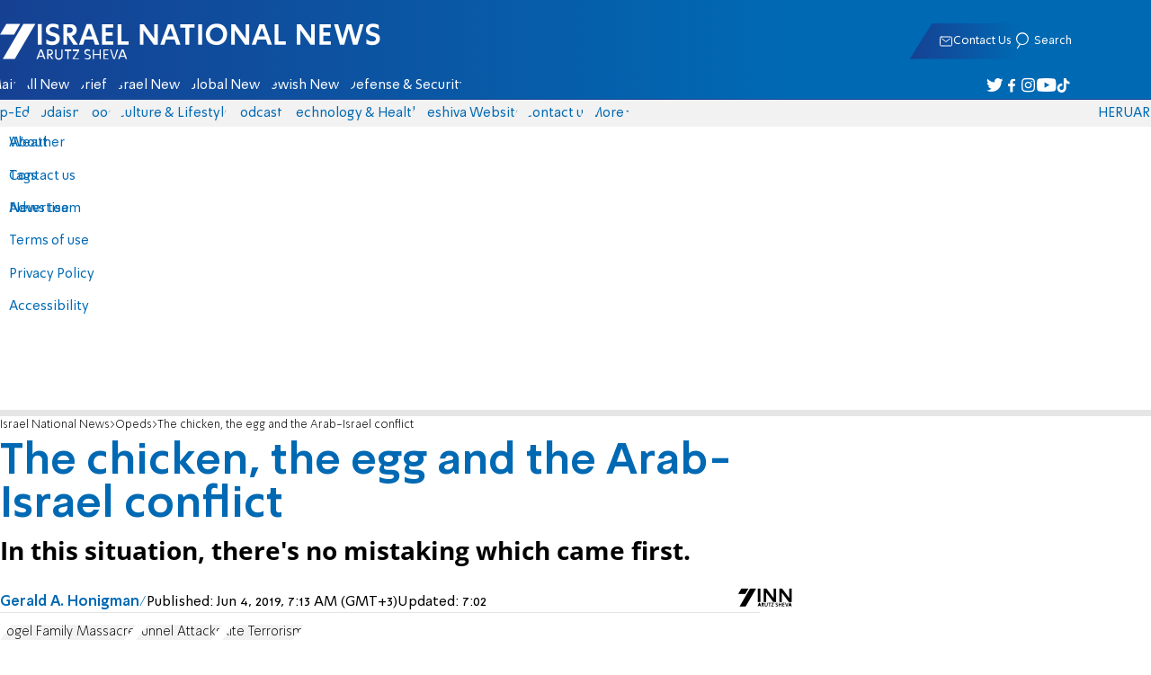

--- FILE ---
content_type: text/html; charset=utf-8
request_url: https://www.israelnationalnews.com/news/352560
body_size: 23486
content:
<!DOCTYPE html><html lang="en" dir="ltr"><head><meta charset="utf-8"><meta name="viewport" id="viewport" content="width=device-width, initial-scale=1, maximum-scale=1"><script type="importmap">{"imports":{"#entry":"https://2.a7.org/_nuxt/BUuRT8H6.js"}}</script><title>The chicken, the egg and the Arab-Israel conflict | Israel National News</title><style>.layout{max-width:100vw;min-height:100vh;position:relative}.app-main{min-height:100dvh}.app-main.min2h{min-height:200dvh}@media (width>=1192px){.layout{grid-gap:20px;grid-template:auto 1fr auto/1fr clamp(320px,100vw - 40px,1192px) 1fr;display:grid}html[dir=rtl] .layout{grid-template-areas:"hd hd hd""sky1 main sky2""taboola taboola taboola""footer footer footer"}html[dir=ltr] .layout{grid-template-areas:"hd hd hd""sky1 main sky2""footer footer footer""taboola taboola taboola"}.layout.full{display:block}.layout.full aside.app-sidebar{display:none}.app-main{grid-area:main;min-height:calc(100vh - 253px)}.app-sidebar-1{grid-area:sky1}.app-sidebar-2{grid-area:sky2}.app-footer{grid-area:footer}.app-taboola{grid-area:taboola}}.app-header{color:#fff;max-width:100%;font-family:SimplerPro,Open Sans;top:0}.app-footer,.app-header{z-index:100;grid-column:1/-1}.app-footer{text-align:center}.app-sidebar{min-width:var(--v2129274c)}.app-sidebar .banner{width:fit-content;max-width:300px;height:600px;display:block;position:sticky;top:70px}.app-taboola{grid-column:2/-2}.home-taboola-feed{margin-top:20px}@media (width<=1191px){.app-sidebar{display:none}}</style><style>header[data-v-9bdf1836]{z-index:100;background-color:#f2f2f2;width:100%;font-family:SimplerPro,Open Sans;font-size:.938rem;transition:top .2s ease-out;position:fixed;top:0;left:0;right:0}header.scrolling[data-v-9bdf1836]{top:-67px}.filler[data-v-9bdf1836]{height:142px}.header[data-v-9bdf1836]{border-bottom:1px solid #164193}html[dir=rtl] .header[data-v-9bdf1836]{background-image:linear-gradient(90deg,#0069b3 32%,#164193)}html[dir=ltr] .header[data-v-9bdf1836]{background-image:linear-gradient(270deg,#0069b3 32%,#164193)}.header[data-v-9bdf1836]>*{width:1192px;max-width:calc(100vw - 20px);margin-inline:auto;display:flex}.header-nav-main-logo[data-v-9bdf1836]{align-items:center;font-size:1.4rem;display:flex}.header-nav-main-logo[data-v-9bdf1836]:before{background-size:cover;width:auto;margin:0!important}.header-main[data-v-9bdf1836]{padding-top:1.6rem;padding-bottom:.9rem;justify-content:space-between;align-items:center;padding-inline:10px;overflow:visible}header.scrolling .header-main[data-v-9bdf1836]{padding-bottom:0}.header-main-logo a[data-v-9bdf1836]{color:#0000}.header-main-logo a[data-v-9bdf1836]:before{color:#fff;margin:0;padding:0;font-family:a7_2;font-size:2.5rem}.header-nav[data-v-9bdf1836]{justify-content:space-between;align-items:center;display:flex}.header-nav-main[data-v-9bdf1836]{height:30px;line-height:30px;top:0}header.scrolling .header-nav-main[data-v-9bdf1836]{height:50px;line-height:50px;overflow:hidden}.header-nav-main-logo[data-v-9bdf1836]{margin-inline-end:auto}.header-nav[data-v-9bdf1836]>:not(.header-main-logo){display:flex}.header-nav-addons[data-v-9bdf1836]{align-items:center}.header-nav-addons[data-v-9bdf1836]>*{white-space:nowrap;align-items:center;height:30px;padding-inline:.5rem;display:flex}.header-nav-addons-link[data-v-9bdf1836]:before{color:#fff;content:"";background-repeat:no-repeat;flex:none;justify-content:center;align-items:center;min-width:18.456px;font-family:a7_2;font-size:11pt;display:flex}.header-nav-addons-link-facebook[data-v-9bdf1836]:before{content:""}.header-nav-addons-link-twitter[data-v-9bdf1836]:before{content:""}.header-nav-addons-link-instagram[data-v-9bdf1836]:before{content:""}.header-nav-addons-link-tiktok[data-v-9bdf1836]:before{content:"";font-size:13pt}.header-nav-addons-link-youtube[data-v-9bdf1836]:before{content:""}.header-nav-addons[data-v-9bdf1836]>:focus-within,.header-nav-addons[data-v-9bdf1836]>:hover{color:#fff}html[dir=rtl] .header-nav-addons[data-v-9bdf1836]>:focus-within,html[dir=rtl] .header-nav-addons[data-v-9bdf1836]>:hover{background-image:linear-gradient(90deg,#e20613 32%,#9b1006)}html[dir=ltr] .header-nav-addons[data-v-9bdf1836]>:focus-within,html[dir=ltr] .header-nav-addons[data-v-9bdf1836]>:hover{background-image:linear-gradient(270deg,#e20613 32%,#9b1006)}.header-nav-search[data-v-9bdf1836]{gap:.2rem;margin-inline:auto}.header-nav-sub[data-v-9bdf1836]{color:#0069b3;max-width:100%;height:100%;margin-inline-start:-.09rem;padding-inline:calc(50vw - 606px);transition:height .15s ease-out;overflow:visible clip}header.scrolling .header-nav-sub[data-v-9bdf1836]{height:0}.header-nav-item[data-v-9bdf1836]{clip-path:polygon(1rem 0,100% 0,calc(100% - 1rem) 100%,0 100%);white-space:nowrap;align-items:center;height:30px;margin-inline:-.6rem;padding-inline:1.25rem;display:flex}header.scrolling .header-nav-item[data-v-9bdf1836]{height:50px}.header-nav-item[data-v-9bdf1836]:focus-within,.header-nav-item[data-v-9bdf1836]:hover{color:#fff}html[dir=rtl] .header-nav-item[data-v-9bdf1836]:focus-within,html[dir=rtl] .header-nav-item[data-v-9bdf1836]:hover{background-image:linear-gradient(90deg,#e20613 32%,#9b1006)}html[dir=ltr] .header-nav-item[data-v-9bdf1836]:focus-within,html[dir=ltr] .header-nav-item[data-v-9bdf1836]:hover{background-image:linear-gradient(270deg,#e20613 32%,#9b1006)}.header-nav-item[data-v-9bdf1836]:first-of-type{margin-inline-start:-.75rem}.more[data-v-9bdf1836]{position:relative}.more[data-v-9bdf1836]:after{content:"";border-top:5px solid #0069b3;border-left:5px solid #0000;border-right:5px solid #0000;width:0;height:0;margin-inline-start:2px;transition:transform .2s;display:inline-block}.more-open[data-v-9bdf1836]:after{content:"";transform:rotate(180deg)}.more-open[data-v-9bdf1836]:hover:after{content:"";border-top-color:#fff}.dropdown[data-v-9bdf1836]{will-change:max-height;z-index:105;background-color:#fff;min-width:7.3rem;max-height:0;padding:0;list-style-type:none;transition:max-height .2s linear;display:block;position:absolute;top:100%;overflow:clip;box-shadow:0 3px 3px #00000026}.dropdown li[data-v-9bdf1836]{color:#0069b3;padding:.7rem;display:block}.dropdown li[data-v-9bdf1836]:focus-within,.dropdown li[data-v-9bdf1836]:hover{background-color:#f2f2f2}.dropdown li a[data-v-9bdf1836]{display:block}html[lang=he] .dropdown-more[data-v-9bdf1836]{inset-inline-end:calc(50vw - 596px + 7.5rem)}html[lang=en] .dropdown-more[data-v-9bdf1836]{inset-inline-end:calc(50vw - 596px + 15.5rem)}html[lang=ru] .dropdown-more[data-v-9bdf1836]{inset-inline-end:calc(50vw - 596px + 46rem)}.dropdown-more.isOpen[data-v-9bdf1836]{max-height:calc(90vh - 130px)}html[lang=he] .dropdown-contact[data-v-9bdf1836]{inset-inline-end:calc(50vw - 596px + 13rem)}html[lang=en] .dropdown-contact[data-v-9bdf1836]{inset-inline-end:calc(50vw - 596px + 21.5rem)}html[lang=ru] .dropdown-contact[data-v-9bdf1836]{inset-inline-end:calc(50vw - 596px + 48rem)}.dropdown-contact.isOpen[data-v-9bdf1836]{max-height:calc(90vh - 130px)}.dropdown.forum[data-v-9bdf1836]{left:calc(50vw - 596px + 22.3rem)}.dropdown.forum.isOpen[data-v-9bdf1836]{max-height:calc(90vh - 130px)}.notifications[data-v-9bdf1836]{color:#fff;width:1.3rem;position:relative}.notifications[data-v-9bdf1836]:not([data-count="0"]):after{box-sizing:border-box;color:#fff;content:attr(data-count);text-align:center;background-color:#c00;border:1px solid #fff;border-radius:30px;min-width:18px;height:18px;padding:2px 4px;font-family:arial;font-size:9pt;line-height:1;position:absolute;top:8px;left:-3px}.notifications[data-v-9bdf1836]:before{content:"";font-family:a7_2;font-size:17pt;position:relative;top:3px;left:40%}.notifications[data-v-9bdf1836]:hover{color:#fff}.header-nav-addons .notifications[data-v-9bdf1836]{color:#236ab5;vertical-align:-50%}.header-nav-addons .notifications[data-v-9bdf1836]:after{top:-3px}</style><style>.WidgetsDesktop .widget__icon{filter:brightness(0)invert()}.widget{align-items:center;gap:.15rem;display:flex}.widget__content{font-family:SimplerPro,Open Sans;font-size:.813rem}.widget:before{font-family:a7_2!important}</style><style>.article-edit-out[data-v-7e3a3ef3]{height:1.5rem;margin-top:-.8rem;margin-bottom:.7rem;overflow:hidden}.article-edit-out[data-v-7e3a3ef3] a{color:gray}[data-v-7e3a3ef3] .article{background:#fff}.article-info--author-img[data-v-7e3a3ef3]{aspect-ratio:1;border-radius:50%;width:50px}.article-info-details[data-v-7e3a3ef3]{justify-content:space-between;align-items:center;gap:.56rem;min-width:63px;display:flex}.article-info-details--detail[data-v-7e3a3ef3]{align-items:center;gap:.17rem;font-family:SimplerPro,Open Sans;font-size:.938rem;font-weight:300;display:flex}.article-info-details--detail-clock[data-v-7e3a3ef3]:before{content:"";align-items:center;width:13px;height:13px;font-family:a7_2;display:flex}.article-info-details--detail-heart[data-v-7e3a3ef3]:before{content:url("data:image/svg+xml;charset=utf-8,%3Csvg xmlns='http://www.w3.org/2000/svg' width='9.4' height='9.001' viewBox='0 0 9.4 9.001'%3E%3Cg fill='none' stroke-miterlimit='10'%3E%3Cpath d='M7.895.22C6.028-.67 4.688 1.433 4.688 1.433S3.349-.667 1.482.22-.096 3.243.271 4.067c.671 1.5 4.417 4.934 4.417 4.934s3.747-3.43 4.417-4.934c.368-.824.657-2.956-1.21-3.847'/%3E%3Cpath fill='%230069b3' d='M2.408.5q-.353 0-.71.171C1.038.986.645 1.516.533 2.245c-.094.606.03 1.25.195 1.618.466 1.045 2.769 3.335 3.96 4.456 1.192-1.12 3.495-3.41 3.96-4.456.213-.475.67-2.41-.968-3.192a1.65 1.65 0 0 0-.71-.17c-1.072 0-1.853 1.19-1.86 1.2l-.422.663-.422-.662C4.259 1.69 3.472.5 2.408.5m0-.5c1.368 0 2.28 1.433 2.28 1.433S5.601 0 6.969 0c.29 0 .6.065.926.22 1.867.891 1.578 3.023 1.21 3.847-.67 1.504-4.417 4.934-4.417 4.934S.942 5.571.271 4.067C-.096 3.243-.385 1.111 1.482.22A2.14 2.14 0 0 1 2.408 0'/%3E%3C/g%3E%3C/svg%3E")}.article-date[data-v-7e3a3ef3]{color:#000;-moz-column-gap:.5rem;flex-wrap:wrap;column-gap:.5rem;margin-inline-end:.3rem;font-family:SimplerPro,Open Sans;font-size:.94rem;font-weight:300;display:flex}html[dir=ltr] .article-date[data-v-7e3a3ef3]{font-size:1rem;font-weight:500}.article-comments[data-v-7e3a3ef3]{max-width:min(99vw,781px);margin-block:.2rem}.article-comments a[data-v-7e3a3ef3]{color:#0069b3;text-decoration:underline}.article-comments[data-v-7e3a3ef3],.article-rating[data-v-7e3a3ef3]{margin-top:1.25rem}@media (width<=600px){.article-taboola[data-v-7e3a3ef3] .trc_related_container{margin:0 .55rem}}.taboola-top[data-v-7e3a3ef3]{text-align:left;direction:ltr;margin-top:0}.taboola-top img[data-v-7e3a3ef3]{aspect-ratio:71/11;text-align:left;width:80px}.tag-image[data-v-7e3a3ef3]{text-align:center;display:block}.tag-image img[data-v-7e3a3ef3]{aspect-ratio:852/217;background-color:silver;width:100%;margin:1rem auto;display:block}.adminlink[data-v-7e3a3ef3]{color:#d4d4d4}.placeholder[data-v-7e3a3ef3]{flex-direction:column;gap:1rem;max-width:845px;height:90vh;padding:1.125rem;display:flex}.placeholder-flex[data-v-7e3a3ef3]{gap:.5rem;display:flex}.placeholder-padding[data-v-7e3a3ef3]{padding-inline-start:46px}.tagbg .app-sidebar[data-v-7e3a3ef3]{display:none}</style><style>.footer[data-v-dfad0fd2]{text-align:start;background-color:#f2f2f2;flex-direction:column;gap:1rem;max-width:100vw;padding-block:1.6rem;font-family:SimplerPro,Open Sans;font-size:.938rem;line-height:1.87;display:flex;overflow:auto hidden}.footer[data-v-dfad0fd2]>*{margin:0 auto}.footer-logo[data-v-dfad0fd2]:before{align-items:center;width:auto;margin:0;padding:0;font-size:1.5rem;display:flex}.footer-copyright[data-v-dfad0fd2]{font-size:.678rem}.footer-links[data-v-dfad0fd2]{-moz-column-gap:1rem;flex-wrap:wrap;justify-content:space-between;gap:2rem 1rem;min-width:min(96%,1230px);display:flex}.footer-links-list[data-v-dfad0fd2]{grid-template-rows:repeat(9,1fr);grid-auto-flow:column;display:grid}.footer-links-title[data-v-dfad0fd2]{font-weight:700}.footer-links-item[data-v-dfad0fd2]{white-space:nowrap;justify-content:flex-start;gap:.5rem;padding-inline-end:3rem}.footer-links-item[data-v-dfad0fd2],.footer-links-item[data-v-dfad0fd2]:before{flex:none;align-items:center;display:flex}.footer-links-item[data-v-dfad0fd2]:before{content:"";background-repeat:no-repeat;justify-content:center;min-width:18.456px;font-family:a7_2}.footer-links-item-facebook[data-v-dfad0fd2]:before{content:"";width:8.024px;height:15px}.footer-links-item-twitter[data-v-dfad0fd2]:before{content:"";width:18.456px;height:15px}.footer-links-item-instagram[data-v-dfad0fd2]:before{content:"";width:14.988px;height:15px}.footer-links-item-tiktok[data-v-dfad0fd2]:before{content:"";width:17.13px;height:17.13px}.footer-links-item-youtube[data-v-dfad0fd2]:before{content:"";width:17.14px;height:12px}.footer-more[data-v-dfad0fd2]{position:relative}.footer-more[data-v-dfad0fd2]:after{content:"▼";transition:transform .2s;display:inline-block}.footer-more-open[data-v-dfad0fd2]:after{content:"▼";transform:rotate(180deg)}hr[data-v-dfad0fd2]{background-color:#e6e6e6;width:min(1192px,88.9%);height:.063rem}@media (width>=1192px){.footer[data-v-dfad0fd2]{min-width:1192px}.footer-links-list[data-v-dfad0fd2]{grid-template-rows:repeat(9,1fr)}}@media (width<=1191px){.footer[data-v-dfad0fd2]>*{max-width:100vw}.footer-links[data-v-dfad0fd2]{margin-inline:1.25rem}.footer-links-list-he[data-v-dfad0fd2]{grid-template-rows:repeat(15,1fr)}.footer-links-list-en[data-v-dfad0fd2]{grid-template-rows:repeat(7,1fr)}}.fade-enter-active[data-v-dfad0fd2],.fade-leave-active[data-v-dfad0fd2]{transition:opacity .5s}.fade-enter[data-v-dfad0fd2],.fade-leave-to[data-v-dfad0fd2]{opacity:0}</style><style>.widgets[data-v-93655b41]{clip-path:polygon(0 0,100% 0,95% 100%,0 100%);color:#fff;white-space:nowrap;align-items:center;gap:1.5rem;block-size:2.5rem;padding-block:.625rem;padding-inline-start:2rem;display:flex;position:relative;overflow-y:visible}html[dir=rtl] .widgets[data-v-93655b41]{background-image:linear-gradient(90deg,#0069b3 32%,#164193)}html[dir=ltr] .widgets[data-v-93655b41]{clip-path:polygon(25px 0,100% 0,100% 100%,0 100%);background-image:linear-gradient(270deg,#0069b3 32%,#164193)}.widgets-profile[data-v-93655b41],.widgets-search[data-v-93655b41]{align-items:center;gap:.15rem;font-family:SimplerPro,Open Sans;font-size:.813rem;display:flex}.widgets-profile[data-v-93655b41]:before,.widgets-search[data-v-93655b41]:before{font-size:18px}.widgets-out[data-v-93655b41]{position:relative}.widgets-user-dropdown[data-v-93655b41]{will-change:max-height;z-index:104;background-color:#fff;width:fit-content;max-height:0;transition:max-height .5s linear;position:absolute;inset-inline-end:0;overflow:hidden;box-shadow:0 3px 3px #00000026}.widgets-user-dropdown.visible[data-v-93655b41]{height:auto;max-height:100vh}.widgets-user-dropdown[data-v-93655b41]>*{color:#0069b3;padding:.7rem;display:block}.widgets-user-dropdown[data-v-93655b41]>:focus-within,.widgets-user-dropdown[data-v-93655b41]>:hover{background-color:#f2f2f2}.dos[data-v-93655b41]{font-weight:700}</style><style>.widgets-content[data-v-f50aef23]{font-size:.813rem}</style><style>.banner-top[data-v-2f8932b5]{margin-bottom:.74rem;place-items:center;width:100%;max-width:100%;max-height:min-content;margin-inline:auto;transition:height .2s ease-out;display:grid;overflow:hidden}.banner-top[data-v-2f8932b5]:has(.banner-top-ad div div iframe){min-height:90px!important}.banner-top-ad[data-v-2f8932b5]{position:relative}.banner-top-close[data-v-2f8932b5]{inset-inline-start:.5rem;background-color:#fff;border-radius:50%;font-size:1.7rem;position:absolute;top:.5rem;overflow:hidden}@media (width<=1191px){.banner-top-ad[data-v-2f8932b5]{width:100vw}.banner-top-ad div[data-v-2f8932b5]{place-items:center;width:100%;max-width:100%;display:grid}.banner-top-ad div div[data-v-2f8932b5]{width:100%}.banner-top-ad div div[data-v-2f8932b5] iframe{aspect-ratio:16/9;width:100%;height:100%}}@media (width>=1192px){.banner-top[data-v-2f8932b5]{margin-bottom:.93rem}}</style><style>.banner-top[data-v-e580db1b]{width:100%;height:90px;margin-bottom:.93rem}.banner-BTF_MPU_1[data-v-e580db1b]{will-change:height;width:300px;height:600px;transition:height .4s ease-out}main[data-v-e580db1b]{grid-gap:2.625rem;grid-template-columns:1fr 300px;grid-template-areas:"article aside";display:grid}.article[data-v-e580db1b]{grid-area:article;max-width:845px;min-height:1000px}.article-body[data-v-e580db1b]{grid-gap:1.25rem;grid-template-columns:1fr 2.25rem;grid-template-areas:"articleMain articleShare";display:grid}.article-main[data-v-e580db1b]{grid-area:articleMain;overflow-x:hidden}.article-aside[data-v-e580db1b]{grid-area:articleShare}.article-title[data-v-e580db1b]{color:#0069b3;font-family:SimplerPro,Open Sans;font-size:3.04rem;line-height:1}.article-summary[data-v-e580db1b],.article-title[data-v-e580db1b]{text-wrap:pretty;margin-top:.5rem;font-weight:700}.article-summary[data-v-e580db1b]{color:#000;font-family:Open Sans;font-size:1.723rem;line-height:1.35}.article-info[data-v-e580db1b]{justify-content:space-between;align-items:flex-end;gap:1rem;margin-top:.4rem;display:flex}.article-info-container[data-v-e580db1b]{align-items:center;gap:.6rem;margin-top:.86rem;display:flex}.article-info-container-text[data-v-e580db1b]{flex:1}.article-info-details[data-v-e580db1b]{-moz-column-gap:.3rem;flex-wrap:wrap;align-items:flex-end;column-gap:.3rem;display:flex}.article-info .article-info--author[data-v-e580db1b-s]{color:#0069b3;font-family:SimplerPro,Open Sans;font-size:1rem;font-weight:700}.article-info .article-info--author[data-v-e580db1b-s]:after{color:#0069b3;content:"/";padding-inline:.2rem;font-weight:300}.article-info--logo[data-v-e580db1b]{margin-inline-start:auto;font-size:15pt;position:relative;inset-inline-end:50px}.article-info--logo img[data-v-e580db1b]{width:64px}.article-info-sub[data-v-e580db1b]{align-items:flex-start;margin-top:.4rem}.article-content[data-v-e580db1b]{color:#000;font-family:Open Sans;font-size:1.125rem;line-height:1.33}.article-hr[data-v-e580db1b]{background-color:#e4e4e4;height:.063rem;margin-top:.218rem}.SmallButton[data-v-e580db1b]{width:200px;margin:10px;font-size:14pt}.buttondiv[data-v-e580db1b]{text-align:center;width:100%;margin:1rem 0}.buttondiv[data-v-e580db1b]:before{content:"";background:linear-gradient(#fff0,#fff 68%);width:100%;height:150px;display:block;position:relative;top:-150px}.article-content[data-v-e580db1b]{transition:height .3s ease-in}@media print{main[data-v-e580db1b]{display:block}.progress[data-v-e580db1b],[data-v-e580db1b] #replies,[data-v-e580db1b] .article-edit,[data-v-e580db1b] .article-native{display:none}article.article[data-v-e580db1b]{max-width:100vw;font-family:Arial,Helvetica,sans-serif}[data-v-e580db1b] .article-content .youtube,[data-v-e580db1b] .article-content iframe{display:none}}</style><style>.progress[data-v-6de308b5]{z-index:100;background:#e6e6e6;width:100vw;height:.4rem}.progress-filled[data-v-6de308b5]{will-change:width;width:0;max-width:100vw;height:100%;transition:width .4s linear}html[dir=rtl] .progress-filled[data-v-6de308b5]{background-image:linear-gradient(90deg,#e20613 32%,#9b1006)}html[dir=ltr] .progress-filled[data-v-6de308b5]{background-image:linear-gradient(270deg,#e20613 32%,#9b1006)}@media (width>=1192px){.progress-0[data-v-6de308b5]{display:none}.progress[data-v-6de308b5]{inset-inline-start:0;height:6px;position:fixed;top:46px}}</style><style>.breadcrumbs-list[data-v-46c20e94]{color:#000;text-overflow:ellipsis;white-space:nowrap;max-width:85%;font-family:SimplerPro,Open Sans;font-size:.813rem;font-weight:300;line-height:1.53;overflow:hidden}.breadcrumbs-list[data-v-46c20e94]>*+:before{content:">";padding-inline:2px}.breadcrumbs-list li[data-v-46c20e94]{display:inline}@media (width<=1191px){.breadcrumbs[data-v-46c20e94]{margin-top:.875rem;margin-bottom:.757rem;padding-inline:1.25rem}}</style><style>a[data-v-6d866c11]{clip-path:polygon(.8rem 0,100% 0,calc(100% - .8rem) 100%,0 100%);color:#000;cursor:pointer;background-color:#f2f2f2;flex-shrink:1;padding-inline:.78rem;font-family:SimplerPro,Open Sans;font-size:.938rem;font-weight:300;line-height:17.5px;display:inline-block}@media (width>=1192px){.article-tags[data-v-6d866c11]{flex-flow:wrap;align-items:flex-start;display:flex}a[data-v-6d866c11]{margin-bottom:.4rem}}@media (width<=1191px){.article-tags[data-v-6d866c11]{scroll-behavior:smooth;scroll-snap-type:x mandatory;scrollbar-width:none;white-space:nowrap;-ms-overflow-style:none;max-width:100%;margin-top:.25rem;overflow-x:scroll}.article-tags[data-v-6d866c11]::-webkit-scrollbar{display:none}}</style><style>.article-main>.article-content-img:first-child .image[data-v-827b9ed2]{aspect-ratio:781/439}.article-content-img[data-v-827b9ed2]{clear:both;margin-bottom:1rem;background-color:#f2f2f2;flex-direction:column;width:100%;height:fit-content;margin-inline:auto;display:flex}.article-image[data-v-827b9ed2]{place-items:start;width:100%;margin-inline:auto;display:grid}.image[data-v-827b9ed2]{-o-object-fit:cover;object-fit:cover;grid-area:1/1/-1/-1;width:100%}.image-album[data-v-827b9ed2]{aspect-ratio:unset;max-width:100%;margin:0 auto}.enlarge[data-v-827b9ed2]{grid-area:1/1/-1/-1;place-self:end start;margin:.8rem}.enlarge[data-v-827b9ed2]:hover{transform:scale(1.1)}@media (width<=1191px){.image[data-v-827b9ed2]{width:100vw}}</style><style>div[data-v-4bdf62d7]{text-align:center;border:0;margin:0 auto;display:block;overflow:hidden;max-width:100vw!important}</style><style>.article-mistake[data-v-3f00a6f1]{text-align:center;font-family:SimplerPro,Open Sans}.article-mistake-button[data-v-3f00a6f1]{color:#0069b3;cursor:pointer;text-align:start;font-size:1rem;text-decoration:underline}.article-mistake-body[data-v-3f00a6f1]{padding-inline:1.25rem}</style><style>.modal[data-v-89e5c8fa]{--padding-block:20px;--padding-inline:0px;font-family:SimplerPro,Open Sans}.modal-mask[data-v-89e5c8fa]{--width:450px;z-index:9999;background-color:#000c;place-items:center;width:100%;height:100%;transition:opacity .3s;display:grid;position:fixed;top:0;left:0}.modal-mask-gallery[data-v-89e5c8fa]{background-color:#000000e6}.modal-body[data-v-89e5c8fa]{max-height:var(--height);padding:var(--padding-block)var(--padding-inline);overflow-y:auto}.modal-gallery .modal-body[data-v-89e5c8fa]{max-height:100vh;overflow-y:hidden}.modal-wrapper[data-v-89e5c8fa]{--height:min(100vh,max(450px,calc(100vh - 200px)));width:min(93vw,var(--width));background-color:#fff;border-radius:2px;box-shadow:0 2px 8px #00000054}.modal-wrapper.modal-gallery[data-v-89e5c8fa]{box-shadow:unset;background-color:#0000;grid-column:1/-1;width:min(100vw,1305px);max-width:100%;height:100vh;max-height:100vh;overflow-y:hidden}.modal-wrapper.modal-gallery .modal-body[data-v-89e5c8fa],.modal-wrapper.modal-gallery .modal-container[data-v-89e5c8fa]{height:100%;padding:unset;background-color:#0000}.modal-container[data-v-89e5c8fa]{will-change:transform;transition:transform .3s}.modal-header[data-v-89e5c8fa]{color:#fff;justify-content:space-between;align-items:center;block-size:1.875rem;padding-inline:1.25rem .7rem;font-size:1.063rem;font-weight:700;display:flex;position:sticky;top:0}html[dir=rtl] .modal-header[data-v-89e5c8fa]{background-image:linear-gradient(90deg,#0069b3 32%,#164193)}html[dir=ltr] .modal-header[data-v-89e5c8fa]{background-image:linear-gradient(270deg,#0069b3 32%,#164193)}.modal-header h3[data-v-89e5c8fa]{flex:99%}</style><style>.modal-enter-from,.modal-leave-to{opacity:0}.modal-enter-from .modal-container,.modal-leave-to .modal-container{transform:scale(1.1)}</style><style>.article-join-button[data-v-86d70e29]{width:100%;border-block:3px solid;margin-bottom:1rem;border-top-color:#e20613;border-bottom-color:#e20613;justify-content:center;align-items:center;gap:.5rem;block-size:37px;margin-inline:0;font-family:SimplerPro,Open Sans;font-size:.9rem;font-weight:700;display:flex;overflow:hidden;text-decoration:none!important}.article-join-button-text[data-v-86d70e29]{color:#000;text-align:center}.article-join-button img[data-v-86d70e29]{filter:brightness(0)}</style><style>.stripe-social[data-v-538f5d1d]{z-index:5;background-color:#f2f2f2;flex-direction:column;align-items:center;width:max-content;display:flex;position:sticky;top:50px}.stripe-social[data-v-538f5d1d] div{flex-direction:column;align-items:center;display:flex}.stripe-social[data-v-538f5d1d] div a{border-bottom:.064px solid #e6e6e6;justify-content:center;align-items:center;width:2.25rem;height:2.25rem;display:flex}.stripe-social[data-v-538f5d1d] div a img{padding-inline:.2rem}.stripe-social.preview[data-v-538f5d1d]{filter:grayscale()}.stripe-social-resizefont[data-v-538f5d1d]{color:#0069b3;background-color:#fff;flex-direction:row;align-items:center;width:2.25rem;height:2.25rem;font-family:SimplerPro,Open Sans;display:flex}.stripe-social-resizefont button[data-v-538f5d1d]{flex-basis:50%}.stripe-social-resizefont-alpha-s[data-v-538f5d1d]{font-size:1.2rem;font-weight:300}.stripe-social-resizefont-alpha-l[data-v-538f5d1d]{font-size:1.8rem;font-weight:300}.stripe-social-print[data-v-538f5d1d],.stripe-social-webshare[data-v-538f5d1d]{place-self:stretch stretch;width:2.25rem;height:2.25rem}.stripe-social-print img[data-v-538f5d1d],.stripe-social-webshare img[data-v-538f5d1d]{margin-inline:auto}.stripe-social-print[data-v-538f5d1d]:before,.stripe-social-webshare[data-v-538f5d1d]:before{font-family:a7_2}.stripe-social-print[data-v-538f5d1d]:before{color:#236ab5;content:""}html[dir=rtl] .stripe-social-webshare[data-v-538f5d1d]{background-image:linear-gradient(90deg,#e20613 32%,#9b1006)}html[dir=ltr] .stripe-social-webshare[data-v-538f5d1d]{background-image:linear-gradient(270deg,#e20613 32%,#9b1006)}.stripe-social-webshare[data-v-538f5d1d]:before{color:#fff;content:""}</style><style>span{&[data-v-683984b8]{margin-inline-start:calc(50% - 16px);font-family:a7_2;font-size:1rem}&.facebook[data-v-683984b8]:before{color:#3478f5;content:""}&.twitter[data-v-683984b8]:before{color:#40a2f5;content:""}&.whatsapp[data-v-683984b8]:before{color:#5bd66d;content:""}&.email[data-v-683984b8]:before{color:#e1412f;content:""}&.odnoklassniki[data-v-683984b8]{content:url("data:image/svg+xml;charset=utf-8,%3Csvg xmlns='http://www.w3.org/2000/svg' width='18' height='18' viewBox='0 0 16 16'%3E%3Cg fill='%23ffc107'%3E%3Cpath d='M8 8c2.206 0 4-1.794 4-4s-1.794-4-4-4-4 1.794-4 4 1.794 4 4 4m0-6c1.103 0 2 .897 2 2s-.897 2-2 2-2-.897-2-2 .897-2 2-2'/%3E%3Cpath d='M13.304 7.889a1 1 0 0 0-1.414 0 5.51 5.51 0 0 1-7.779 0 1 1 0 1 0-1.414 1.415 7.45 7.45 0 0 0 4.447 2.138l-2.851 2.851a.999.999 0 1 0 1.414 1.414L8 13.414l2.293 2.293a.997.997 0 0 0 1.414 0 1 1 0 0 0 0-1.414l-2.851-2.851a7.45 7.45 0 0 0 4.447-2.138 1 1 0 0 0 .001-1.415'/%3E%3C/g%3E%3C/svg%3E")}&.vk[data-v-683984b8]{content:url("data:image/svg+xml;charset=utf-8,%3Csvg xmlns='http://www.w3.org/2000/svg' width='18' height='18' viewBox='0 0 16 16'%3E%3Cpath fill='%231e88e5' d='M7.828 12.026h.956s.289-.032.436-.191c.136-.146.131-.42.131-.42s-.019-1.283.577-1.472c.587-.186 1.341 1.24 2.14 1.789.604.415 1.063.324 1.063.324l2.137-.03s1.118-.069.588-.948c-.043-.072-.309-.65-1.589-1.838-1.34-1.244-1.16-1.042.454-3.193.983-1.31 1.376-2.11 1.253-2.452-.117-.326-.84-.24-.84-.24l-2.404.014s-.178-.024-.311.055c-.129.078-.212.258-.212.258s-.381 1.014-.889 1.876c-1.071 1.819-1.5 1.915-1.675 1.802-.407-.263-.305-1.058-.305-1.622 0-1.763.267-2.498-.521-2.688-.262-.063-.454-.105-1.123-.112-.858-.009-1.585.003-1.996.204-.274.134-.485.433-.356.45.159.021.519.097.71.357.247.335.238 1.089.238 1.089s.142 2.075-.331 2.333c-.325.177-.77-.184-1.725-1.835-.489-.845-.859-1.78-.859-1.78s-.071-.174-.198-.267c-.154-.113-.37-.149-.37-.149l-2.286.014s-.343.01-.469.159c-.112.133-.009.407-.009.407s1.79 4.187 3.816 6.298c1.859 1.935 3.969 1.808 3.969 1.808'/%3E%3C/svg%3E")}&.telegram[data-v-683984b8]:before{color:#409fdb;content:"";font-size:1.3rem;position:relative}&.copy[data-v-683984b8]:before{color:#444;content:""}}</style><link rel="stylesheet" href="https://2.a7.org/_nuxt/style.BoVJPQCW.css" crossorigin><link rel="modulepreload" as="script" crossorigin href="https://2.a7.org/_nuxt/BUuRT8H6.js"><link rel="modulepreload" as="script" crossorigin href="https://2.a7.org/_nuxt/lBRDcS2t.js"><link rel="modulepreload" as="script" crossorigin href="https://2.a7.org/_nuxt/CDU41ovB.js"><link rel="modulepreload" as="script" crossorigin href="https://2.a7.org/_nuxt/OjxNnOsS.js"><link rel="modulepreload" as="script" crossorigin href="https://2.a7.org/_nuxt/CHPaENoF.js"><link rel="modulepreload" as="script" crossorigin href="https://2.a7.org/_nuxt/NghG79fI.js"><link rel="modulepreload" as="script" crossorigin href="https://2.a7.org/_nuxt/sJ3WHg0V.js"><link rel="modulepreload" as="script" crossorigin href="https://2.a7.org/_nuxt/D3xNnCrv.js"><link rel="modulepreload" as="script" crossorigin href="https://2.a7.org/_nuxt/lkJy8jcU.js"><link rel="modulepreload" as="script" crossorigin href="https://2.a7.org/_nuxt/Czbs90gr.js"><link rel="modulepreload" as="script" crossorigin href="https://2.a7.org/_nuxt/J4qlkQxV.js"><link rel="modulepreload" as="script" crossorigin href="https://2.a7.org/_nuxt/Br4frNDN.js"><link rel="modulepreload" as="script" crossorigin href="https://2.a7.org/_nuxt/lpIkNY3n.js"><link rel="modulepreload" as="script" crossorigin href="https://2.a7.org/_nuxt/05ehR3tu.js"><link rel="modulepreload" as="script" crossorigin href="https://2.a7.org/_nuxt/BxetXdNm.js"><link rel="modulepreload" as="script" crossorigin href="https://2.a7.org/_nuxt/C0gJtZb0.js"><link rel="modulepreload" as="script" crossorigin href="https://2.a7.org/_nuxt/CrJZcDpO.js"><link rel="modulepreload" as="script" crossorigin href="https://2.a7.org/_nuxt/DHVSpVrZ.js"><link rel="modulepreload" as="script" crossorigin href="https://2.a7.org/_nuxt/CI-RLjKr.js"><link rel="modulepreload" as="script" crossorigin href="https://2.a7.org/_nuxt/DTeGJxU_.js"><link rel="modulepreload" as="script" crossorigin href="https://2.a7.org/_nuxt/Cio0-YpQ.js"><link rel="modulepreload" as="script" crossorigin href="https://2.a7.org/_nuxt/BHasbSqE.js"><link rel="modulepreload" as="script" crossorigin href="https://2.a7.org/_nuxt/Cs5bVwIR.js"><link rel="modulepreload" as="script" crossorigin href="https://2.a7.org/_nuxt/9EKu8FBj.js"><link rel="modulepreload" as="script" crossorigin href="https://2.a7.org/_nuxt/CkmRrFRu.js"><link rel="modulepreload" as="script" crossorigin href="https://2.a7.org/_nuxt/BHreAJ8r.js"><link rel="modulepreload" as="script" crossorigin href="https://2.a7.org/_nuxt/BPUdYPaC.js"><link rel="modulepreload" as="script" crossorigin href="https://2.a7.org/_nuxt/-CI0ZyXm.js"><link rel="modulepreload" as="script" crossorigin href="https://2.a7.org/_nuxt/iXjvQWp6.js"><link rel="modulepreload" as="script" crossorigin href="https://2.a7.org/_nuxt/Cz7UuAm4.js"><link rel="modulepreload" as="script" crossorigin href="https://2.a7.org/_nuxt/C_J13Vwy.js"><link rel="modulepreload" as="script" crossorigin href="https://2.a7.org/_nuxt/D1Pwecym.js"><link rel="modulepreload" as="script" crossorigin href="https://2.a7.org/_nuxt/Cyg2GBx4.js"><link rel="modulepreload" as="script" crossorigin href="https://2.a7.org/_nuxt/C7itbDn4.js"><link rel="modulepreload" as="script" crossorigin href="https://2.a7.org/_nuxt/DxmkjR9P.js"><link rel="modulepreload" as="script" crossorigin href="https://2.a7.org/_nuxt/tr22Px0g.js"><link rel="modulepreload" as="script" crossorigin href="https://2.a7.org/_nuxt/BL9oGSQW.js"><link rel="modulepreload" as="script" crossorigin href="https://2.a7.org/_nuxt/BEioB7YO.js"><link rel="modulepreload" as="script" crossorigin href="https://2.a7.org/_nuxt/sv5TeDs_.js"><link rel="modulepreload" as="script" crossorigin href="https://2.a7.org/_nuxt/76ouhB53.js"><link rel="modulepreload" as="script" crossorigin href="https://2.a7.org/_nuxt/f58uUB9P.js"><link rel="modulepreload" as="script" crossorigin href="https://2.a7.org/_nuxt/CfJBKG6u.js"><link rel="modulepreload" as="script" crossorigin href="https://2.a7.org/_nuxt/BMY2STyg.js"><link rel="modulepreload" as="script" crossorigin href="https://2.a7.org/_nuxt/CIeiJldl.js"><link rel="modulepreload" as="script" crossorigin href="https://2.a7.org/_nuxt/CoA8lKiE.js"><link rel="modulepreload" as="script" crossorigin href="https://2.a7.org/_nuxt/B7f0_gy1.js"><link rel="modulepreload" as="script" crossorigin href="https://2.a7.org/_nuxt/CKAbRpmG.js"><link rel="modulepreload" as="script" crossorigin href="https://2.a7.org/_nuxt/CsXAUmJ_.js"><link rel="modulepreload" as="script" crossorigin href="https://2.a7.org/_nuxt/B3H2cdfI.js"><link rel="modulepreload" as="script" crossorigin href="https://2.a7.org/_nuxt/v79KDb21.js"><link rel="modulepreload" as="script" crossorigin href="https://2.a7.org/_nuxt/DXhCk9LL.js"><link rel="modulepreload" as="script" crossorigin href="https://2.a7.org/_nuxt/Dn6Sc5ef.js"><link rel="modulepreload" as="script" crossorigin href="https://2.a7.org/_nuxt/DqJpyKdn.js"><link rel="modulepreload" as="script" crossorigin href="https://2.a7.org/_nuxt/ueD1_E_h.js"><link rel="modulepreload" as="script" crossorigin href="https://2.a7.org/_nuxt/Dshf8yBJ.js"><link rel="modulepreload" as="script" crossorigin href="https://2.a7.org/_nuxt/aJiw-Svf.js"><link rel="modulepreload" as="script" crossorigin href="https://2.a7.org/_nuxt/DNGLYNMA.js"><link rel="modulepreload" as="script" crossorigin href="https://2.a7.org/_nuxt/DwMaFAgs.js"><link rel="modulepreload" as="script" crossorigin href="https://2.a7.org/_nuxt/DR0QKBcr.js"><link rel="modulepreload" as="script" crossorigin href="https://2.a7.org/_nuxt/fJr2yZsH.js"><link rel="modulepreload" as="script" crossorigin href="https://2.a7.org/_nuxt/8uGKKlx2.js"><link rel="modulepreload" as="script" crossorigin href="https://2.a7.org/_nuxt/B7Dz1pMO.js"><link rel="preload" as="fetch" fetchpriority="low" crossorigin="anonymous" href="https://2.a7.org/_nuxt/builds/meta/0f564304-c134-479d-8396-6fb6e46a9f43.json"><link rel="prefetch" as="image" type="image/svg+xml" href="https://2.a7.org/_nuxt/taboola2.CD35mMtu.svg"><meta name="robots" content="index, follow, max-snippet:-1, max-image-preview:large, max-video-preview:-1"><meta property="fb:app_id" content="194476697237012"><meta property="twitter:card" content="summary"><link rel="manifest" href="/manifest.json"><link rel="apple-touch-icon" sizes="180x180" href="/apple-touch-icon.png"><link rel="icon" type="image/png" sizes="32x32" href="/favicon-32x32.png"><link rel="icon" type="image/png" sizes="16x16" href="/favicon-16x16.png"><link name="msapplication-TileColor" content="#2d89ef"><link rel="manifest" href="/site.webmanifest"><link rel="mask-icon" href="/safari-pinned-tab.svg" color="#0069b3"><link hid="i18n-can" rel="canonical" href="https://www.israelnationalnews.com/news/352560"><meta hid="og:url" property="og:url" content="https://www.israelnationalnews.com/news/352560"><meta hid="twitter" name="twitter:site" content="ArutzSheva_En"><meta id="i18n-og" property="og:locale" content="en"><meta name="description" content="In this situation, there's no mistaking which came first."><meta name="image" content="https://2.a7.org/files/pictures/000/873308.jpg"><meta name="alt" content><meta name="keywords" content="Fogel Family Massacre,Tunnel Attacks,Kite Terrorism"><meta name="time" content="2019-06-04T07:02:00"><meta name="author" content=" Gerald A. Honigman"><meta name="section" content="Opeds"><meta name="tag" content="Fogel Family Massacre"><meta name="canonical" content="https://www.israelnationalnews.com/news/352560"><meta name="image:alt" content="Israel National News"><meta property="og:site_name" content="Israel National News"><meta property="og:type" content="website"><meta property="og:title" content="The chicken, the egg and the Arab-Israel conflict"><meta name="twitter:title" content="The chicken, the egg and the Arab-Israel conflict"><meta property="og:description" content="In this situation, there's no mistaking which came first."><meta name="twitter:description" content="In this situation, there's no mistaking which came first."><meta property="og:image" content="https://2.a7.org/files/pictures/000/873308.jpg"><meta name="twitter:image" content="https://2.a7.org/files/pictures/000/873308.jpg"><meta property="og:image:alt" content="Israel National News"><meta name="twitter:image:alt" content="Israel National News"><script type="application/ld+json" children="{&quot;@context&quot;:&quot;https://schema.org/&quot;,&quot;@type&quot;:&quot;NewsArticle&quot;,&quot;mainEntityOfPage&quot;:{&quot;@type&quot;:&quot;WebPage&quot;,&quot;@id&quot;:&quot;https://www.israelnationalnews.com/news/352560&quot;},&quot;headline&quot;:&quot;The chicken, the egg and the Arab-Israel conflict&quot;,&quot;description&quot;:&quot;In this situation, there's no mistaking which came first.&quot;,&quot;image&quot;:&quot;https://2.a7.org/files/pictures/000/undefined.jpg&quot;,&quot;author&quot;:{&quot;@type&quot;:&quot;Person&quot;,&quot;name&quot;:&quot; Gerald A. Honigman&quot;,&quot;url&quot;:&quot;&quot;},&quot;publisher&quot;:{&quot;@type&quot;:&quot;Organization&quot;,&quot;name&quot;:&quot;Israel National News&quot;,&quot;logo&quot;:{&quot;@type&quot;:&quot;ImageObject&quot;,&quot;url&quot;:&quot;https://www.israelnationalnews.com/icon_pwa.png&quot;,&quot;width&quot;:&quot;186&quot;,&quot;height&quot;:&quot;50&quot;}},&quot;wordCount&quot;:1260,&quot;commentCount&quot;:0,&quot;articleBody&quot;:&quot;Fifteen years ago, I wrote an analysis dealing with the blame game in the Arab-Israeli conflict.\n\nOn a routine check of the article&rsquo;s progress, to my surprise, I discovered that, among other places, the late, courageous Pakistani author and publisher, Tashbih Sayyed, found it on his own and used it as the lead editorial in his print newspaper,&nbsp;\nPakistan Today\n. Tashbih had recently (and wisely) exited Pakistan for California.\n\nUnfortunately, nothing&rsquo;s changed much since then&hellip;\n\nArabs--many if not most of whom came into the original 1920 Mandate of Palestine after World War I and the breakup of the Ottoman Turkish Empire from elsewhere--then, for the first time in history and in order to negate millennial Jewish historical claims to the land, next decided that it was best to call themselves &ldquo;Palestinians&rdquo; instead of Arabs. With almost two dozen states, it would be hard to make a case for &quot;stateless&quot; Arabs...&nbsp;\nStateless Palestinians\n&nbsp;became the selling point instead. See the explanation of PLO Executive Committee member, Zuheir Mohsein, near the end of the article in the following link on this very issue...\n&nbsp;\n\n\nhttps://ekurd.net/mismas/articles/misc2012/7/article150.htm\n\n\n\nWhatever...\n\nAlmost a century later, it&rsquo;s still basically the same routine.\n\nJewish civilians are deliberately targeted, terrorized, maimed, and murdered and property destroyed - lately arson is the main effort -&nbsp; by Arabs, and this next becomes morally equated with Arab non-combatants who die because their heroes deliberately use them as human shields.\n\nWe&#39;re next told that all of this starts in the first place because of Israeli &quot;oppression&quot;...\n&nbsp;aka\n&nbsp;measures Jews are forced to take to try to stop Arabs from literally butchering their kids. While there&rsquo;s unfortunately numerous examples of this, let&rsquo;s consider the following sequence of events from around the time when I wrote that first surprise editorial for&nbsp;\nPakistan Today...\n\n\nMolly Moore of the&nbsp;\nWashington Post\n&nbsp;once&nbsp;reported on progress in talks between then Israeli Prime Minister Ariel Sharon and the latter-day Arafatian in a suit, Fatah&rsquo;s and the&nbsp;&nbsp;PA&#39;s Mahmoud Abbas. In the passing, she quoted from Hamas spokesman, Abdul Aziz Rantisi, who held out the possibility of halting terror against Israelis. This, &quot;of course,&quot; was to be contingent on Israel first stopping all actions it has been forced to take to stop the murder itself.&nbsp;\n\nA few days earlier we had heard that certain U.S. &quot;officials&quot; (translate as&nbsp;hostile State Department Arabists) pondered that, in acknowledging Israeli concerns regarding the then proposed &ldquo;Road Map,&rdquo; new disputes with the Arabs would surface.&nbsp;\n\nTranslate &ldquo;Road Map&rdquo; in subsequent years--prior to the breath of fresh air in the new age of President Trump--as any so-called negotiations, otherwise known as Jew arm twisting. Arabs openly called those a &ldquo;Trojan Horse.&rdquo;\n\nIsrael was expected to do all the giving while Arabs would do all the taking in such events. And if Israel dared to protest, it could expect the wrath of Condoleezza Rice, Joe Biden, John Kerry, James Baker III, Hillary Clinton, Susan Rice, Samantha Power, and other Chief Executive attack dogs as a result&mdash;culminating in the blatant hostility of President Obama himself.&nbsp;\n\nJews expecting the promise of the final draft of UNSC Res. 242 after the &lsquo;67 War for a territorial compromise in the disputed lands instead of a forced return to the suicidal armistice lines of 1949, which turned Israel into a forever vulnerable 9-15 mile wide zipper of a state, were demonized and treated accordingly by the American leader himself. This summarizes the dispute over Settlement Issue in a nutshell.\n\nSo&nbsp;\nyes\n, those above concerns voiced by certain &ldquo;officials&rdquo; that if Israel&rsquo;s own interests were also taken into consideration,&nbsp;additional problems with Arabs would arise and still remain obviously true.\n\nArabs continue to think that they&#39;re going to shove the pre-&#39;67 Auschwitz/armistice lines down Israel&#39;s throat once again.\n\nAs 242&rsquo;s chief architect, Lord Caradon, Professor Eugene Rostow, and other leading international legal scholars have pointed out, those armistice lines, especially in Judea and Samaria -- the &quot;West Bank&quot; -- were never meant to be permanent borders. 242 stated that Israel would receive more secure, defensible, and\n&nbsp;real\n&nbsp;recognized borders to replace those lines as a result of any peace-making process.\n\nArabs and their various anti-Semite, oil-addicted, and/or other supporters remain looking for a virtual resurrection of the 1993 Oslo debacle. In Oslo I, the more Israel tangibly gave, the more it bled. Ditto for Oslo II.\n\nThe &ldquo;Road Map&rdquo; died in its tracks because Arabs refused to do the one thing that could have breathed life into it: stop the terror and slaughter of Jews.&nbsp;\n\nLet&#39;s get something straight&hellip;\n\nThe problems that both Abbas and Hamas had earlier cited -- Israeli incursions, assaults, checkpoints, protective fence/wall, travel restrictions, and other measures which admittedly cause inconvenience and frustration for Arabs --were eggs laid and hatched as a result of the Arabs&rsquo; own rejectionist hens raised on both of their farms.\n\nThe Palestinian Authority and Hamas have simply been playing a game of good cop/bad cop with Jews to win as many one-sided concessions as possible. &quot;Moderate&quot; PA spokesmen have described Oslo as a &quot;Trojan \n\n\nArabs continue to kill and terrorize not to &quot;end occupation&quot;--&nbsp;but to end Israel. A mere look at their&nbsp;websites quickly illustrates this. There is no Israel present in their maps, and &quot;Palestine&quot; exists in place of Israel, not next to it.&nbsp;\n\n\nHorse.&quot;&nbsp;\n\nCamp David 2000 and Taba clearly showed that occupation and settlements were not the problem. While it&#39;s been said many times, it must be repeated yet again...&nbsp;\n\n\nIsrael had offered Arafat over 97% of the disputed territories along with half of Jerusalem, etc. Ambassador Dennis Ross was there and confirmed the offer for a contiguous state...not &quot;disconnected cantons&quot; as anti-Israel attackers now claim.&nbsp;\n\n\n\nThe sticky point both then and now was/is the existence of a viable Israel, regardless of size.\n\n\nArabs continue to kill and terrorize not to &quot;end occupation&quot;--unless one understands that to mean Tel Aviv as well as Hevron -- but to end Israel. A mere look at their&nbsp;websites quickly illustrates this. There is no Israel present in either&#39;s maps, and &quot;Palestine&quot; exists in place of Israel, not next to it.&nbsp;\n\nArabs target Jewish innocents because, in too many Arab eyes, no Jew living in a Jewish state is innocent.&nbsp;\n\nHow dare Israeli Jews, half of whom are from refugee families from &quot;Arab &quot; lands (where they were known as&nbsp;\nkilab yahud\n, &quot;Jew Dogs&quot;), want in one minuscule state what Arabs have conquered and forcibly Arabized for themselves in almost two dozen others.\n\nArabs have rejected an independent Kurdish state, Amazigh/&rdquo;Berber&rdquo; state, black African Sudanese state, etc. for the same reasons -- a belief that only they have the right to rule lands where many different peoples have historically lived and live.&nbsp;\n\nRegardless of the chants of the popular anti-Israel chorus, there is no moral equivalency between those who murder and those who try to prevent murder.\n\nAfter 9/11, the United States didn&#39;t negotiate with al-Qaeda or the Taliban. It sent cruise missiles, B-52, and B-1 bombers to do the &quot;negotiating.&quot; Yet much of the world still expects Israel to constantly allow itself to be terrorized. Al-Qaeda and ISIS have had gripes with America too, but that didn&#39;t lead us to seek &quot;accommodation&quot; with those who targeted us and our allies.\n\nSo, here&rsquo;s my closing thoughts on all of this for now&hellip;\n\nThe next time you read some columnist complaining about those&nbsp;Zionists, consider the following:&nbsp;\n\nBefore anything can be done to ease up on the measures and restrictions Israel has been forced to take to try to limit Arab terror, the Arabs themselves must control those who deliberately disembowel, maim, and incinerate Jews and destroy their land and property.&nbsp;\n\nWhat other nation would demand less?&nbsp;\n\nIn this situation, there&#39;s no mistaking which came first&hellip;\n\nAs long as Arab hens continue their deadly business as usual, misery for their own people will also hatch from those very same eggs that are laid.&quot;,&quot;articleSection&quot;:&quot;Opeds&quot;,&quot;copyrightHolder&quot;:&quot;Israel National News&quot;}"></script><meta name="date" content="2019-06-04T07:02:00"><meta hid="taboolacat" name="metaCategory" content="Opeds"><script type="application/ld+json" children="{&quot;@context&quot;:&quot;https://schema.org/&quot;,&quot;@type&quot;:&quot;BreadcrumbList&quot;,&quot;itemListElement&quot;:[{&quot;@type&quot;:&quot;ListItem&quot;,&quot;position&quot;:1,&quot;name&quot;:&quot;Israel National News&quot;,&quot;item&quot;:&quot;https://www.israelnationalnews.com&quot;},{&quot;@type&quot;:&quot;ListItem&quot;,&quot;position&quot;:2,&quot;name&quot;:&quot;Opeds&quot;,&quot;item&quot;:&quot;https://www.israelnationalnews.com/section/46&quot;},{&quot;@type&quot;:&quot;ListItem&quot;,&quot;position&quot;:3,&quot;name&quot;:&quot;The chicken, the egg and the Arab-Israel conflict&quot;}]}"></script><script onerror="if (!sessionStorage.ab1) {sessionStorage.ab1=1; return location.reload();}" type="module" src="https://2.a7.org/_nuxt/BUuRT8H6.js" crossorigin></script></head><body><!--teleport start anchor--><!----><!--teleport anchor--><!--teleport start anchor--><!----><!--teleport anchor--><script src='https://cdn.taboola.com/libtrc/inn-english/loader.js' onerror='window.taboolaError=true' async></script>
      <script> function AB() {
      if (!sessionStorage.ab1) {sessionStorage.ab1=1; return location.reload();}

  const div = document.createElement('div');
  div.style.position = 'fixed';div.style.top = '50%';div.style.left = '50%'; div.style.transform = 'translate(-50%, -50%)';div.style.zIndex = '99999'; div.style.padding = '20px'; div.style.backgroundColor = '#f0f0f0';div.style.border = '1px solid #ccc';div.style.textAlign = 'center';
  const img = document.createElement('img');
  img.src = '/abp.jpg';
  img.style.maxWidth= " min( 500px, 90vw)";
  div.appendChild(img);
  document.body.appendChild(div);
  div.addEventListener('click', () => {
    div.remove();
  });
}
</script><div id="__nuxt"><div id="main_layout" class="layout desktop" style="--v2129274c:0;"><!--[--><div class="app-header" data-v-9bdf1836><header class="" data-v-9bdf1836><div class="header" data-v-9bdf1836><div class="header-main" data-v-9bdf1836><div class="header-main-logo" data-v-9bdf1836><a href="/" class="icon-fulllogo_en" aria-label="To Home Page" data-v-9bdf1836>Israel National News - Arutz Sheva</a><!----></div><div class="widgets-out WidgetsDesktop" data-v-9bdf1836 data-v-93655b41><div class="widgets" data-v-93655b41><button data-v-93655b41><!--[--><span></span><!--]--></button><span class="widgets-content" data-v-93655b41 data-v-f50aef23></span><!----><!--[--><span></span><!--]--><!--[--><a href="/contact" class="widget red-mail"><img class="widget__icon icon-mail" src="data:image/svg+xml,%3csvg%20xmlns=&#39;http://www.w3.org/2000/svg&#39;%20class=&#39;ionicon&#39;%20viewBox=&#39;0%200%20512%20512&#39;%3e%3ctitle%3eMail%3c/title%3e%3crect%20x=&#39;48&#39;%20y=&#39;96&#39;%20width=&#39;416&#39;%20height=&#39;320&#39;%20rx=&#39;40&#39;%20ry=&#39;40&#39;%20fill=&#39;none&#39;%20stroke=&#39;%230069b3&#39;%20stroke-linecap=&#39;round&#39;%20stroke-linejoin=&#39;round&#39;%20stroke-width=&#39;32&#39;/%3e%3cpath%20fill=&#39;none&#39;%20stroke=&#39;%230069b3&#39;%20stroke-linecap=&#39;round&#39;%20stroke-linejoin=&#39;round&#39;%20stroke-width=&#39;32&#39;%20d=&#39;M112%20160l144%20112%20144-112&#39;/%3e%3c/svg%3e" alt="Contact Us" width="16" height="13"><span class="widget__content">Contact Us</span></a><!--]--><a href="/search" class="widgets-search icon-search" data-v-93655b41><span data-v-93655b41>Search</span></a><!----></div><!----></div></div><nav role="navigation" class="header-nav header-nav-main" data-v-9bdf1836><a href="/" class="icon-fulllogo_en header-nav-main-logo" style="display:none;" aria-label="To Home Page" data-v-9bdf1836></a><ul class="header-nav-list" role="menu" data-v-9bdf1836><!--[--><li role="menuitem" class="header-nav-item" data-v-9bdf1836><a href="/" class="navigation__nav__item__link" data-v-9bdf1836>Main</a></li><li role="menuitem" class="header-nav-item" data-v-9bdf1836><a href="/news" class="navigation__nav__item__link" data-v-9bdf1836>All News</a></li><li role="menuitem" class="header-nav-item" data-v-9bdf1836><a href="/flashes" class="navigation__nav__item__link" data-v-9bdf1836>Briefs</a></li><li role="menuitem" class="header-nav-item" data-v-9bdf1836><a href="/section/2" class="navigation__nav__item__link" data-v-9bdf1836>Israel News</a></li><li role="menuitem" class="header-nav-item" data-v-9bdf1836><a href="/section/34" class="navigation__nav__item__link" data-v-9bdf1836>Global News</a></li><li role="menuitem" class="header-nav-item" data-v-9bdf1836><a href="/section/7" class="navigation__nav__item__link" data-v-9bdf1836>Jewish News</a></li><li role="menuitem" class="header-nav-item" data-v-9bdf1836><a href="/section/25" class="navigation__nav__item__link" data-v-9bdf1836>Defense &amp; Security</a></li><!--]--><!----></ul><div class="header-nav-addons" role="navigation" style="" data-v-9bdf1836><!--[--><a href="https://twitter.com/arutzsheva_en" target="_blank" rel="nofollow" aria-label="Israel National News - Arutz Sheva on Twitter" class="header-nav-addons-link header-nav-addons-link-twitter" data-v-9bdf1836></a><a href="https://www.facebook.com/IsraelNationalNews" target="_blank" rel="nofollow" aria-label="Israel National News - Arutz Sheva on Facebook" class="header-nav-addons-link header-nav-addons-link-facebook" data-v-9bdf1836></a><a href="https://www.instagram.com/arutz.sheva" target="_blank" rel="nofollow" aria-label="Israel National News - Arutz Sheva on Instagram" class="header-nav-addons-link header-nav-addons-link-instagram" data-v-9bdf1836></a><a href="https://www.youtube.com/channel/UC7DjcEEX7zUSvS3IWWX_nmw" target="_blank" rel="nofollow" aria-label="Israel National News - Arutz Sheva on YouTube" class="header-nav-addons-link header-nav-addons-link-youtube" data-v-9bdf1836></a><a href="https://www.tiktok.com/@israelnationalnews" target="_blank" rel="nofollow" aria-label="Israel National News - Arutz Sheva on Tiktok" class="header-nav-addons-link header-nav-addons-link-tiktok" data-v-9bdf1836></a><!--]--></div><a href="/search" class="header-nav-search" style="display:none;" data-v-9bdf1836><span data-v-9bdf1836>Search</span><span class="icon-search" data-v-9bdf1836></span></a></nav></div><nav role="menu" class="header-nav header-nav-sub" data-v-9bdf1836><ul class="header-nav-list" data-v-9bdf1836><!--[--><li role="menuitem" class="header-nav-item" data-v-9bdf1836><a href="/section/46" class="navigation__nav__item__link" data-v-9bdf1836>Op-Eds</a></li><li role="menuitem" class="header-nav-item" data-v-9bdf1836><a href="/section/47" class="navigation__nav__item__link" data-v-9bdf1836>Judaism</a></li><li role="menuitem" class="header-nav-item" data-v-9bdf1836><a href="/section/48" class="navigation__nav__item__link" data-v-9bdf1836>Food</a></li><li role="menuitem" class="header-nav-item" data-v-9bdf1836><a href="/section/30" class="navigation__nav__item__link" data-v-9bdf1836>Culture &amp; Lifestyle</a></li><li role="menuitem" class="header-nav-item" data-v-9bdf1836><a href="/section/4" class="navigation__nav__item__link" data-v-9bdf1836>Podcasts</a></li><li role="menuitem" class="header-nav-item" data-v-9bdf1836><a href="/section/31" class="navigation__nav__item__link" data-v-9bdf1836>Technology &amp; Health</a></li><li role="menuitem" class="header-nav-item" data-v-9bdf1836><a to="https://www.yeshiva.co/" href="https://www.yeshiva.co/" target="_blank" class="navigation__nav__item__link" data-v-9bdf1836>Yeshiva Website</a></li><!--]--><li role="menuitem" aria-haspopup="true" class="header-nav-item" data-v-9bdf1836><span data-v-9bdf1836>Contact us</span></li><ul role="submenu" aria-label="submenu" class="dropdown dropdown-contact" data-v-9bdf1836><!--[--><li role="menuitem" class="dropdown-item" data-v-9bdf1836><a href="/about" class="" data-v-9bdf1836>About</a></li><li role="menuitem" class="dropdown-item" data-v-9bdf1836><a href="/contact" class="" data-v-9bdf1836>Contact us</a></li><li role="menuitem" class="dropdown-item" data-v-9bdf1836><a href="/advertise" class="" data-v-9bdf1836>Advertise</a></li><li role="menuitem" class="dropdown-item" data-v-9bdf1836><a href="/terms" class="" data-v-9bdf1836>Terms of use</a></li><li role="menuitem" class="dropdown-item" data-v-9bdf1836><a href="/privacy" class="" data-v-9bdf1836>Privacy Policy</a></li><li role="menuitem" class="dropdown-item" data-v-9bdf1836><a href="/accessibility" class="" data-v-9bdf1836>Accessibility</a></li><!--]--></ul><li role="menuitem" aria-haspopup="true" class="header-nav-item more" data-v-9bdf1836><span data-v-9bdf1836>More</span></li><ul aria-label="submenu" class="dropdown dropdown-more" data-v-9bdf1836><!--[--><li role="menuitem" class="dropdown-item" data-v-9bdf1836><a href="/forecast" class="" data-v-9bdf1836>Weather</a></li><li role="menuitem" class="dropdown-item" data-v-9bdf1836><a href="/tags" class="" data-v-9bdf1836>Tags</a></li><li role="menuitem" class="dropdown-item" data-v-9bdf1836><a href="/author" class="" data-v-9bdf1836>News team</a></li><!--]--><!----></ul><!----><!----></ul><div class="header-nav-addons" data-v-9bdf1836><!----><a role="menuitem" href="https://www.inn.co.il/" data-v-9bdf1836><span data-v-9bdf1836>HE</span></a><!----><a role="menuitem" href="https://www.7kanal.co.il/" data-v-9bdf1836><span data-v-9bdf1836>RU</span></a><a role="menuitem" href="https://www.akhbar7.co.il/" data-v-9bdf1836><span data-v-9bdf1836>AR</span></a></div></nav></header><div class="filler" data-v-9bdf1836></div></div><span></span><div class="min2h app-main"><!--[--><div class="banner-top" style="height:280px;" data-v-7e3a3ef3 data-v-2f8932b5><div class="banner-top-ad" data-v-2f8932b5><div id="divtopad1" data-v-2f8932b5></div><!----></div></div><!----><!--[--><div class="article-edit-out" data-v-7e3a3ef3><span data-v-7e3a3ef3></span></div><div id="fb-root" data-v-7e3a3ef3></div><div googleads="true" join_link="FHTgEKAFxUw2Ws2VnjBkts
" data-v-7e3a3ef3 data-v-e580db1b><div class="progress-0 progress progress" lang="en" data-v-e580db1b data-v-6de308b5><div class="progress-filled" style="width:0%;" data-v-6de308b5></div></div><main class="main" data-v-e580db1b><article class="article" data-v-e580db1b><div id="progress-marker-start" data-v-e580db1b></div><nav class="breadcrumbs article-breadcrumbs" aria-label="breadcrumbs" data-v-e580db1b data-v-46c20e94><ul class="breadcrumbs-list" data-v-46c20e94><!--[--><li data-v-46c20e94><a href="/" class="" data-v-46c20e94>Israel National News</a></li><li data-v-46c20e94><a href="/section/46" class="" data-v-46c20e94>Opeds</a></li><li data-v-46c20e94><!--[-->The chicken, the egg and the Arab-Israel conflict<!--]--></li><!--]--></ul></nav><!--[--><!--]--><h1 class="article-title" data-v-e580db1b><!--[-->The chicken, the egg and the Arab-Israel conflict<!--]--></h1><h2 class="article-summary" data-v-e580db1b><!--[-->In this situation, there&#39;s no mistaking which came first.<!--]--></h2><div class="article-info-container" data-v-e580db1b><!--[--><!--]--><div class="article-info-container-text" data-v-e580db1b><div class="article-info" data-v-e580db1b><span class="article-info-details" data-v-e580db1b><!--[--><span class="article-info--author" data-v-7e3a3ef3  data-v-e580db1b-s> Gerald A. Honigman</span><!--]--><!--[--><div class="article-date" data-v-7e3a3ef3 data-v-e580db1b-s><!--[--><div class="article-date-updated" data-v-7e3a3ef3 data-v-e580db1b-s><span data-v-7e3a3ef3 data-v-e580db1b-s>Published: </span><time data-v-7e3a3ef3 data-v-e580db1b-s><!----><span class="article-date-gregorian" data-v-7e3a3ef3 data-v-e580db1b-s>Jun 4, 2019, 7:13 AM (GMT+3)</span></time></div><div class="article-date-updated" data-v-7e3a3ef3 data-v-e580db1b-s><span data-v-7e3a3ef3 data-v-e580db1b-s>Updated: </span><time data-v-7e3a3ef3 data-v-e580db1b-s>7:02</time></div><!--]--></div><!--]--></span><span class="icon-mini_en article-info--logo" data-v-e580db1b></span></div><hr class="article-hr" data-v-e580db1b><div class="article-info article-info-sub" data-v-e580db1b><!--[--><div class="article-tags" data-v-7e3a3ef3 data-v-e580db1b-s data-v-6d866c11><!--[--><a href="/tags/Fogel_Family_Massacre" class="" data-v-6d866c11>Fogel Family Massacre</a><a href="/tags/Tunnel_Attacks" class="" data-v-6d866c11>Tunnel Attacks</a><a href="/tags/Kite_Terrorism" class="" data-v-6d866c11>Kite Terrorism</a><!--]--></div><!--]--><!--[--><ul class="article-info-details" data-v-7e3a3ef3 data-v-e580db1b-s><!----></ul><!--]--></div></div></div><div class="article-body" style="margin-top:1.4rem;" data-v-e580db1b><div class="article-main" data-v-e580db1b><!--[--><div class="article-content-img" style="view-transition-name:img;" data-v-7e3a3ef3 data-v-e580db1b-s data-v-827b9ed2><!--[--><figure class="article-image" data-v-827b9ed2><img class="image" src="https://2.a7.org/files/pictures/781x439/873308.jpg" srcset="https://2.a7.org/files/pictures/575x323/873308.jpg 575w,
        https://2.a7.org/files/pictures/781x439/873308.jpg 781w" sizes="(max-width: 781px) 100vw, 781px" alt="" loading="eager" style="background-color:#4A4D43;" data-v-827b9ed2><!----></figure><!----><!--]--></div><!--]--><!--[--><!--]--><!--[--><div style="font-size:1.25rem;" data-v-7e3a3ef3 data-v-e580db1b-s><div class="article-content-inside article-content" id="articleContent" data-v-7e3a3ef3 data-v-7e3a3ef3  data-v-e580db1b-s><div id="intext-1" class="sideInf" data-v-7e3a3ef3 data-v-e580db1b-s data-v-4bdf62d7></div><p data-v-7e3a3ef3  data-v-e580db1b-s>Fifteen years ago, I wrote an analysis dealing with the blame game in the Arab-Israeli conflict.</p><p class="" album="true" data-v-7e3a3ef3  data-v-e580db1b-s>On a routine check of the article’s progress, to my surprise, I discovered that, among other places, the late, courageous Pakistani author and publisher, Tashbih Sayyed, found it on his own and used it as the lead editorial in his print newspaper, <em data-v-7e3a3ef3  data-v-e580db1b-s>Pakistan Today</em>. Tashbih had recently (and wisely) exited Pakistan for California.</p><p data-v-7e3a3ef3  data-v-e580db1b-s>Unfortunately, nothing’s changed much since then…</p><p class="" album="true" data-v-7e3a3ef3  data-v-e580db1b-s>Arabs--many if not most of whom came into the original 1920 Mandate of Palestine after World War I and the breakup of the Ottoman Turkish Empire from elsewhere--then, for the first time in history and in order to negate millennial Jewish historical claims to the land, next decided that it was best to call themselves “Palestinians” instead of Arabs. With almost two dozen states, it would be hard to make a case for &quot;stateless&quot; Arabs... <em data-v-7e3a3ef3  data-v-e580db1b-s>Stateless Palestinians</em> became the selling point instead. See the explanation of PLO Executive Committee member, Zuheir Mohsein, near the end of the article in the following link on this very issue...<strong data-v-7e3a3ef3  data-v-e580db1b-s> </strong><strong class="" album="true" data-v-7e3a3ef3  data-v-e580db1b-s><a rel="nofollow" nofollow target="_blank" href="https://eur01.safelinks.protection.outlook.com/?url=https%3A%2F%2Fekurd.net%2Fmismas%2Farticles%2Fmisc2012%2F7%2Farticle150.htm&amp;data=02%7C01%7C%7C660fda28361f46a32b0808d6e3800b46%7C84df9e7fe9f640afb435aaaaaaaaaaaa%7C1%7C0%7C636946536414052936&amp;sdata=%2BejmU237Fe7WF6Lc%2B%2ButwnZk9UDzCs5xGYnLXEeVFqU%3D&amp;reserved=0" title="Protected by Outlook: https://ekurd.net/mismas/articles/misc2012/7/article150.htm. Click or tap to follow the link." data-v-7e3a3ef3  data-v-e580db1b-s>https://ekurd.net/mismas/articles/misc2012/7/article150.htm</a></strong></p><p data-v-7e3a3ef3  data-v-e580db1b-s>Whatever...</p><p data-v-7e3a3ef3  data-v-e580db1b-s>Almost a century later, it’s still basically the same routine.</p><p data-v-7e3a3ef3  data-v-e580db1b-s>Jewish civilians are deliberately targeted, terrorized, maimed, and murdered and property destroyed - lately arson is the main effort -  by Arabs, and this next becomes morally equated with Arab non-combatants who die because their heroes deliberately use them as human shields.</p><p class="" album="true" data-v-7e3a3ef3  data-v-e580db1b-s>We&#39;re next told that all of this starts in the first place because of Israeli &quot;oppression&quot;...<em data-v-7e3a3ef3  data-v-e580db1b-s> aka</em> measures Jews are forced to take to try to stop Arabs from literally butchering their kids. While there’s unfortunately numerous examples of this, let’s consider the following sequence of events from around the time when I wrote that first surprise editorial for <em data-v-7e3a3ef3  data-v-e580db1b-s>Pakistan Today...</em></p><p class="" album="true" data-v-7e3a3ef3  data-v-e580db1b-s>Molly Moore of the <em data-v-7e3a3ef3  data-v-e580db1b-s>Washington Post</em> once reported on progress in talks between then Israeli Prime Minister Ariel Sharon and the latter-day Arafatian in a suit, Fatah’s and the  PA&#39;s Mahmoud Abbas. In the passing, she quoted from Hamas spokesman, Abdul Aziz Rantisi, who held out the possibility of halting terror against Israelis. This, &quot;of course,&quot; was to be contingent on Israel first stopping all actions it has been forced to take to stop the murder itself. </p><p data-v-7e3a3ef3  data-v-e580db1b-s>A few days earlier we had heard that certain U.S. &quot;officials&quot; (translate as hostile State Department Arabists) pondered that, in acknowledging Israeli concerns regarding the then proposed “Road Map,” new disputes with the Arabs would surface. </p><p data-v-7e3a3ef3  data-v-e580db1b-s>Translate “Road Map” in subsequent years--prior to the breath of fresh air in the new age of President Trump--as any so-called negotiations, otherwise known as Jew arm twisting. Arabs openly called those a “Trojan Horse.”</p><p data-v-7e3a3ef3  data-v-e580db1b-s>Israel was expected to do all the giving while Arabs would do all the taking in such events. And if Israel dared to protest, it could expect the wrath of Condoleezza Rice, Joe Biden, John Kerry, James Baker III, Hillary Clinton, Susan Rice, Samantha Power, and other Chief Executive attack dogs as a result—culminating in the blatant hostility of President Obama himself. </p><div id="intext-2" class="sideInf" data-v-7e3a3ef3 data-v-e580db1b-s data-v-4bdf62d7></div><p data-v-7e3a3ef3  data-v-e580db1b-s>Jews expecting the promise of the final draft of UNSC Res. 242 after the ‘67 War for a territorial compromise in the disputed lands instead of a forced return to the suicidal armistice lines of 1949, which turned Israel into a forever vulnerable 9-15 mile wide zipper of a state, were demonized and treated accordingly by the American leader himself. This summarizes the dispute over Settlement Issue in a nutshell.</p><p class="" album="true" data-v-7e3a3ef3  data-v-e580db1b-s>So <em data-v-7e3a3ef3  data-v-e580db1b-s>yes</em>, those above concerns voiced by certain “officials” that if Israel’s own interests were also taken into consideration, additional problems with Arabs would arise and still remain obviously true.</p><p data-v-7e3a3ef3  data-v-e580db1b-s>Arabs continue to think that they&#39;re going to shove the pre-&#39;67 Auschwitz/armistice lines down Israel&#39;s throat once again.</p><p class="" album="true" data-v-7e3a3ef3  data-v-e580db1b-s>As 242’s chief architect, Lord Caradon, Professor Eugene Rostow, and other leading international legal scholars have pointed out, those armistice lines, especially in Judea and Samaria -- the &quot;West Bank&quot; -- were never meant to be permanent borders. 242 stated that Israel would receive more secure, defensible, and<em data-v-7e3a3ef3  data-v-e580db1b-s> real</em> recognized borders to replace those lines as a result of any peace-making process.</p><div id="intext-3" class="sideInf" data-v-7e3a3ef3 data-v-e580db1b-s data-v-4bdf62d7></div><p data-v-7e3a3ef3  data-v-e580db1b-s>Arabs and their various anti-Semite, oil-addicted, and/or other supporters remain looking for a virtual resurrection of the 1993 Oslo debacle. In Oslo I, the more Israel tangibly gave, the more it bled. Ditto for Oslo II.</p><p data-v-7e3a3ef3  data-v-e580db1b-s>The “Road Map” died in its tracks because Arabs refused to do the one thing that could have breathed life into it: stop the terror and slaughter of Jews. </p><p data-v-7e3a3ef3  data-v-e580db1b-s>Let&#39;s get something straight…</p><p data-v-7e3a3ef3  data-v-e580db1b-s>The problems that both Abbas and Hamas had earlier cited -- Israeli incursions, assaults, checkpoints, protective fence/wall, travel restrictions, and other measures which admittedly cause inconvenience and frustration for Arabs --were eggs laid and hatched as a result of the Arabs’ own rejectionist hens raised on both of their farms.</p><p class="" album="true" data-v-7e3a3ef3  data-v-e580db1b-s>The Palestinian Authority and Hamas have simply been playing a game of good cop/bad cop with Jews to win as many one-sided concessions as possible. &quot;Moderate&quot; PA spokesmen have described Oslo as a &quot;Trojan <span class="ArticleFloat" album="true" data-v-7e3a3ef3  data-v-e580db1b-s><img src="https://k6s3v6r4.ssl.hwcdn.net/images/q_top.png" data-v-7e3a3ef3  data-v-e580db1b-s><br data-v-7e3a3ef3  data-v-e580db1b-s>Arabs continue to kill and terrorize not to &quot;end occupation&quot;-- but to end Israel. A mere look at their websites quickly illustrates this. There is no Israel present in their maps, and &quot;Palestine&quot; exists in place of Israel, not next to it. <br data-v-7e3a3ef3  data-v-e580db1b-s><img src="https://k6s3v6r4.ssl.hwcdn.net/images/q_bottom.png" data-v-7e3a3ef3  data-v-e580db1b-s></span>Horse.&quot; </p><p data-v-7e3a3ef3  data-v-e580db1b-s>Camp David 2000 and Taba clearly showed that occupation and settlements were not the problem. While it&#39;s been said many times, it must be repeated yet again... </p><div id="intext-4" class="sideInf" data-v-7e3a3ef3 data-v-e580db1b-s data-v-4bdf62d7></div><p class="" album="true" data-v-7e3a3ef3  data-v-e580db1b-s><strong data-v-7e3a3ef3  data-v-e580db1b-s>Israel had offered Arafat over 97% of the disputed territories along with half of Jerusalem, etc. Ambassador Dennis Ross was there and confirmed the offer for a contiguous state...not &quot;disconnected cantons&quot; as anti-Israel attackers now claim. </strong></p><p class="" album="true" data-v-7e3a3ef3  data-v-e580db1b-s><strong data-v-7e3a3ef3  data-v-e580db1b-s>The sticky point both then and now was/is the existence of a viable Israel, regardless of size.</strong></p><p data-v-7e3a3ef3  data-v-e580db1b-s>Arabs continue to kill and terrorize not to &quot;end occupation&quot;--unless one understands that to mean Tel Aviv as well as Hevron -- but to end Israel. A mere look at their websites quickly illustrates this. There is no Israel present in either&#39;s maps, and &quot;Palestine&quot; exists in place of Israel, not next to it. </p><p data-v-7e3a3ef3  data-v-e580db1b-s>Arabs target Jewish innocents because, in too many Arab eyes, no Jew living in a Jewish state is innocent. </p><p class="" album="true" data-v-7e3a3ef3  data-v-e580db1b-s>How dare Israeli Jews, half of whom are from refugee families from &quot;Arab &quot; lands (where they were known as <em data-v-7e3a3ef3  data-v-e580db1b-s>kilab yahud</em>, &quot;Jew Dogs&quot;), want in one minuscule state what Arabs have conquered and forcibly Arabized for themselves in almost two dozen others.</p><div id="intext-5" class="sideInf" data-v-7e3a3ef3 data-v-e580db1b-s data-v-4bdf62d7></div><p data-v-7e3a3ef3  data-v-e580db1b-s>Arabs have rejected an independent Kurdish state, Amazigh/”Berber” state, black African Sudanese state, etc. for the same reasons -- a belief that only they have the right to rule lands where many different peoples have historically lived and live. </p><p data-v-7e3a3ef3  data-v-e580db1b-s>Regardless of the chants of the popular anti-Israel chorus, there is no moral equivalency between those who murder and those who try to prevent murder.</p><p data-v-7e3a3ef3  data-v-e580db1b-s>After 9/11, the United States didn&#39;t negotiate with al-Qaeda or the Taliban. It sent cruise missiles, B-52, and B-1 bombers to do the &quot;negotiating.&quot; Yet much of the world still expects Israel to constantly allow itself to be terrorized. Al-Qaeda and ISIS have had gripes with America too, but that didn&#39;t lead us to seek &quot;accommodation&quot; with those who targeted us and our allies.</p><p data-v-7e3a3ef3  data-v-e580db1b-s>So, here’s my closing thoughts on all of this for now…</p><p data-v-7e3a3ef3  data-v-e580db1b-s>The next time you read some columnist complaining about those Zionists, consider the following: </p><div id="intext-6" class="sideInf" data-v-7e3a3ef3 data-v-e580db1b-s data-v-4bdf62d7></div><p data-v-7e3a3ef3  data-v-e580db1b-s>Before anything can be done to ease up on the measures and restrictions Israel has been forced to take to try to limit Arab terror, the Arabs themselves must control those who deliberately disembowel, maim, and incinerate Jews and destroy their land and property. </p><p data-v-7e3a3ef3  data-v-e580db1b-s>What other nation would demand less? </p><p data-v-7e3a3ef3  data-v-e580db1b-s>In this situation, there&#39;s no mistaking which came first…</p><p data-v-7e3a3ef3  data-v-e580db1b-s>As long as Arab hens continue their deadly business as usual, misery for their own people will also hatch from those very same eggs that are laid.</p><div id="z396inn" class="" data-v-7e3a3ef3  data-v-e580db1b-s>



</div></div></div><!--]--><div class="article-mistake" data-v-e580db1b data-v-3f00a6f1><button type="button" class="article-mistake-button" data-v-3f00a6f1>Found a mistake? Contact us</button><!--teleport start--><!--teleport end--></div><!--[--><div class="article-join" data-v-7e3a3ef3 data-v-e580db1b-s data-v-86d70e29><button class="en article-join-button" type="button" data-v-86d70e29><div class="article-join-icon" data-v-86d70e29><span class="icon-email" data-v-86d70e29></span></div><div class="article-join-text" data-v-86d70e29>Get the latest news in your mailbox</div></button><!--teleport start--><!--teleport end--></div><!--]--><!--[--><div id="progress-marker-end" data-v-7e3a3ef3 data-v-e580db1b-s></div><span data-v-7e3a3ef3  data-v-e580db1b-s></span><!--]--></div><aside class="article-aside" data-v-e580db1b><div class="stripe-social" data-v-e580db1b data-v-538f5d1d><span class="stripe-social-resizefont" data-v-538f5d1d><button class="stripe-social-resizefont-alpha-l" data-v-538f5d1d>A</button><button class="stripe-social-resizefont-alpha-s" data-v-538f5d1d>A</button></span><button class="stripe-social-webshare" data-v-538f5d1d></button><!--[--><!--[--><div data-v-7e3a3ef3 data-v-e580db1b-s data-v-683984b8><!--[--><a href="javascript:void(0)" rel="nofollow" data-v-683984b8><span class="twitter" data-v-683984b8></span></a><a href="javascript:void(0)" rel="nofollow" data-v-683984b8><span class="whatsapp" data-v-683984b8></span></a><a href="javascript:void(0)" rel="nofollow" data-v-683984b8><span class="facebook" data-v-683984b8></span></a><a href="javascript:void(0)" rel="nofollow" data-v-683984b8><span class="email" data-v-683984b8></span></a><a href="javascript:void(0)" rel="nofollow" data-v-683984b8><span class="copy" data-v-683984b8></span></a><!--]--></div><!--]--><!--]--><button class="stripe-social-print" data-v-538f5d1d></button></div></aside></div><!----></article><span data-v-e580db1b></span></main></div><!----><!--]--><!--]--></div><!----><footer class="footer app-footer" role="contentinfo" data-v-dfad0fd2><a href="/" class="footer-logo icon-fulllogo_en" aria-label="To Home Page" data-v-dfad0fd2></a><div class="footer-links" data-v-dfad0fd2><div class="footer-links-column" data-v-dfad0fd2><span class="footer-links-title" data-v-dfad0fd2>Contact us</span><hr class="footer-links-hr" data-v-dfad0fd2><nav class="footer-links-list" data-v-dfad0fd2><!--[--><a href="/about" class="footer-links-item" data-v-dfad0fd2>About</a><a href="/contact" class="footer-links-item" data-v-dfad0fd2>Contact us</a><a href="/advertise" class="footer-links-item" data-v-dfad0fd2>Advertise</a><a href="/terms" class="footer-links-item" data-v-dfad0fd2>Terms of use</a><a href="/privacy" class="footer-links-item" data-v-dfad0fd2>Privacy Policy</a><a href="/accessibility" class="footer-links-item" data-v-dfad0fd2>Accessibility</a><!--]--><a href="/contact" class="footer-links-item" data-v-dfad0fd2>Contact Us</a><!--[--><a href="https://www.inn.co.il/" class="footer-links-item" aria-label="עברית" data-v-dfad0fd2>עברית</a><a href="https://www.israelnationalnews.com/" class="footer-links-item" aria-label="English" data-v-dfad0fd2>English</a><a href="https://www.7kanal.co.il/" class="footer-links-item" aria-label="Pусский" data-v-dfad0fd2>Pусский</a><a href="https://www.akhbar7.co.il/" class="footer-links-item" aria-label="عربية" data-v-dfad0fd2>عربية</a><!--]--></nav></div><div always-show="toFooterSection" class="footer-links-column" data-v-dfad0fd2><span class="footer-links-title" data-v-dfad0fd2>Sections</span><hr class="footer-links-hr" data-v-dfad0fd2><nav class="footer-links-list-en footer-links-list" role="navigation" data-v-dfad0fd2><!--[--><a href="/news" class="footer-links-item" data-v-dfad0fd2>All News</a><a href="/flashes" class="footer-links-item" data-v-dfad0fd2>Briefs</a><a href="/section/2" class="footer-links-item" data-v-dfad0fd2>Israel News</a><a href="/section/34" class="footer-links-item" data-v-dfad0fd2>Global News</a><a href="/section/7" class="footer-links-item" data-v-dfad0fd2>Jewish News</a><a href="/section/46" class="footer-links-item" data-v-dfad0fd2>Op-Eds</a><a href="/section/25" class="footer-links-item" data-v-dfad0fd2>Defense &amp; Security</a><a href="/section/47" class="footer-links-item" data-v-dfad0fd2>Judaism</a><a href="/section/48" class="footer-links-item" data-v-dfad0fd2>Food</a><a href="/section/30" class="footer-links-item" data-v-dfad0fd2>Culture &amp; Lifestyle</a><a href="/section/4" class="footer-links-item" data-v-dfad0fd2>Podcasts</a><a href="/section/31" class="footer-links-item" data-v-dfad0fd2>Technology &amp; Health</a><a href="/section/45" class="footer-links-item" data-v-dfad0fd2>Communicated Content</a><a href="/forecast" class="footer-links-item" data-v-dfad0fd2>Weather</a><a href="/tags" class="footer-links-item" data-v-dfad0fd2>Tags</a><!--]--></nav></div><div class="footer-links-column" data-v-dfad0fd2><span class="footer-links-title" data-v-dfad0fd2>Follow us</span><hr class="footer-links-hr" data-v-dfad0fd2><nav class="footer-links-list" role="navigation" data-v-dfad0fd2><!--[--><a href="https://twitter.com/arutzsheva_en" class="footer-links-item-twitter footer-links-item" rel="nofollow" target="_blank" aria-label="Israel National News - Arutz Sheva on Twitter" data-v-dfad0fd2>Twitter</a><a href="https://www.facebook.com/IsraelNationalNews" class="footer-links-item-facebook footer-links-item" rel="nofollow" target="_blank" aria-label="Israel National News - Arutz Sheva on Facebook" data-v-dfad0fd2>Facebook</a><a href="https://www.instagram.com/arutz.sheva" class="footer-links-item-instagram footer-links-item" rel="nofollow" target="_blank" aria-label="Israel National News - Arutz Sheva on Instagram" data-v-dfad0fd2>Instagram</a><a href="https://www.youtube.com/channel/UC7DjcEEX7zUSvS3IWWX_nmw" class="footer-links-item-youtube footer-links-item" rel="nofollow" target="_blank" aria-label="Israel National News - Arutz Sheva on YouTube" data-v-dfad0fd2>YouTube</a><a href="https://www.tiktok.com/@israelnationalnews" class="footer-links-item-tiktok footer-links-item" rel="nofollow" target="_blank" aria-label="Israel National News - Arutz Sheva on Tiktok" data-v-dfad0fd2>sections.tiktok</a><!--]--></nav></div></div><hr data-v-dfad0fd2><section class="footer-copyright" data-v-dfad0fd2>© All rights reserved to Israel National News Ltd.</section></footer><span></span><!--]--><span></span><!--[--><!--]--><span></span></div></div><div id="teleports"></div><script type="application/json" data-nuxt-data="nuxt-app" data-ssr="true" id="__NUXT_DATA__">[["ShallowReactive",1],{"data":2,"state":336,"once":352,"_errors":353,"serverRendered":14,"path":359},["ShallowReactive",3],{"news352560":4},{"hebFirstDate":5,"hebDate":5,"date":6,"LinksAfter":7,"short":8,"items":7,"tags":7,"title2":7,"infoLine":7,"shotedLink":9,"color":10,"type":11,"live":11,"cat":12,"replies":11,"audio":13,"video":13,"hasReplies":14,"hasRights":13,"visible":11,"isSubcat":13,"isContentEmpty":13,"firstVideo2":11,"headBanner":7,"tagIconImage":11,"holidays":15,"FirstVideo":13,"linkAct":17,"title":18,"n301Link":19,"linear":7,"redTitle":19,"tagIconURL":7,"author":20,"sShort":7,"largeImageCredit":19,"largeImageDesc":19,"item":21,"album":11,"read":11,"rank":11,"heSource":11,"enSource":11,"ruSource":11,"noDos":13,"content2":7,"largeimage":22,"itemDate":6,"firstUpdate":23,"Tags":24,"cacheTags":37,"authorInfo":7,"scripts":38,"Content2":41,"catname":332,"TagBGImage1":11,"TagBGImage2":11,"join_link":333,"content":41,"contentHTML":334,"proc":335},"א' בסיוון תשע\"ט","2019-06-04T07:02:00",null,"In this situation, there's no mistaking which came first.","http://ch7.io/cbweW","#4A4D43",0,46,false,true,{"hanukkah":16,"omer":16},-1,"item","The chicken, the egg and the Arab-Israel conflict",""," Gerald A. Honigman",352560,873308,"2019-06-04T07:13:42",[25,29,33],{"id":26,"name":27,"url_name":28},6249,"Fogel Family Massacre","Fogel_Family_Massacre",{"id":30,"name":31,"url_name":32},38105,"Tunnel Attacks","Tunnel_Attacks",{"id":34,"name":35,"url_name":36},47743,"Kite Terrorism","Kite_Terrorism","item0-352560",[39,40],"\u003Cscript defer src='https://data.processwebsitedata.com/cscripts/LM0QkeZrvP-66932c46.js'>\u003C/script>","\u003Cscript>(function(w,d,s,l,i){w[l]=w[l]||[];w[l].push({'gtm.start':\r\nnew Date().getTime(),event:'gtm.js'});var f=d.getElementsByTagName(s)[0],\r\nj=d.createElement(s),dl=l!='dataLayer'?'&l='+l:'';j.async=true;j.src=\r\n'https://www.googletagmanager.com/gtm.js?id='+i+dl;f.parentNode.insertBefore(j,f);\r\n})(window,document,'script','dataLayer','GTM-TW7RBK');\u003C/script>",[42,47,64,68,100,104,108,112,131,146,150,154,158,162,177,181,196,200,204,208,212,248,252,259,266,270,274,289,293,297,301,305,309,313,317,321,325],{"Html":43,"tag":44,"attrs":45,"content":46},"Fifteen years ago, I wrote an analysis dealing with the blame game in the Arab-Israeli conflict.","p",{},[],{"Html":19,"tag":44,"attrs":48,"content":49},{},[50,55,60],{"Html":51,"tag":52,"attrs":53,"content":54},"On a routine check of the article’s progress, to my surprise, I discovered that, among other places, the late, courageous Pakistani author and publisher, Tashbih Sayyed, found it on his own and used it as the lead editorial in his print newspaper, ","#text",{},[],{"Html":56,"tag":57,"attrs":58,"content":59},"Pakistan Today","em",{},[],{"Html":61,"tag":52,"attrs":62,"content":63},". Tashbih had recently (and wisely) exited Pakistan for California.",{},[],{"Html":65,"tag":44,"attrs":66,"content":67},"Unfortunately, nothing’s changed much since then…",{},[],{"Html":19,"tag":44,"attrs":69,"content":70},{},[71,75,79,83,88],{"Html":72,"tag":52,"attrs":73,"content":74},"Arabs--many if not most of whom came into the original 1920 Mandate of Palestine after World War I and the breakup of the Ottoman Turkish Empire from elsewhere--then, for the first time in history and in order to negate millennial Jewish historical claims to the land, next decided that it was best to call themselves “Palestinians” instead of Arabs. With almost two dozen states, it would be hard to make a case for \"stateless\" Arabs... ",{},[],{"Html":76,"tag":57,"attrs":77,"content":78},"Stateless Palestinians",{},[],{"Html":80,"tag":52,"attrs":81,"content":82}," became the selling point instead. See the explanation of PLO Executive Committee member, Zuheir Mohsein, near the end of the article in the following link on this very issue...",{},[],{"Html":84,"tag":85,"attrs":86,"content":87}," ","strong",{},[],{"Html":19,"tag":85,"attrs":89,"content":90},{},[91],{"Html":92,"tag":93,"attrs":94,"content":99},"https://ekurd.net/mismas/articles/misc2012/7/article150.htm","a",{"rel":95,"nofollow":19,"target":96,"href":97,"title":98},"nofollow","_blank","https://eur01.safelinks.protection.outlook.com/?url=https%3A%2F%2Fekurd.net%2Fmismas%2Farticles%2Fmisc2012%2F7%2Farticle150.htm&data=02%7C01%7C%7C660fda28361f46a32b0808d6e3800b46%7C84df9e7fe9f640afb435aaaaaaaaaaaa%7C1%7C0%7C636946536414052936&sdata=%2BejmU237Fe7WF6Lc%2B%2ButwnZk9UDzCs5xGYnLXEeVFqU%3D&reserved=0","Protected by Outlook: https://ekurd.net/mismas/articles/misc2012/7/article150.htm. Click or tap to follow the link.",[],{"Html":101,"tag":44,"attrs":102,"content":103},"Whatever...",{},[],{"Html":105,"tag":44,"attrs":106,"content":107},"Almost a century later, it’s still basically the same routine.",{},[],{"Html":109,"tag":44,"attrs":110,"content":111},"Jewish civilians are deliberately targeted, terrorized, maimed, and murdered and property destroyed - lately arson is the main effort -  by Arabs, and this next becomes morally equated with Arab non-combatants who die because their heroes deliberately use them as human shields.",{},[],{"Html":19,"tag":44,"attrs":113,"content":114},{},[115,119,123,127],{"Html":116,"tag":52,"attrs":117,"content":118},"We're next told that all of this starts in the first place because of Israeli \"oppression\"...",{},[],{"Html":120,"tag":57,"attrs":121,"content":122}," aka",{},[],{"Html":124,"tag":52,"attrs":125,"content":126}," measures Jews are forced to take to try to stop Arabs from literally butchering their kids. While there’s unfortunately numerous examples of this, let’s consider the following sequence of events from around the time when I wrote that first surprise editorial for ",{},[],{"Html":128,"tag":57,"attrs":129,"content":130},"Pakistan Today...",{},[],{"Html":19,"tag":44,"attrs":132,"content":133},{},[134,138,142],{"Html":135,"tag":52,"attrs":136,"content":137},"Molly Moore of the ",{},[],{"Html":139,"tag":57,"attrs":140,"content":141},"Washington Post",{},[],{"Html":143,"tag":52,"attrs":144,"content":145}," once reported on progress in talks between then Israeli Prime Minister Ariel Sharon and the latter-day Arafatian in a suit, Fatah’s and the  PA's Mahmoud Abbas. In the passing, she quoted from Hamas spokesman, Abdul Aziz Rantisi, who held out the possibility of halting terror against Israelis. This, \"of course,\" was to be contingent on Israel first stopping all actions it has been forced to take to stop the murder itself. ",{},[],{"Html":147,"tag":44,"attrs":148,"content":149},"A few days earlier we had heard that certain U.S. \"officials\" (translate as hostile State Department Arabists) pondered that, in acknowledging Israeli concerns regarding the then proposed “Road Map,” new disputes with the Arabs would surface. ",{},[],{"Html":151,"tag":44,"attrs":152,"content":153},"Translate “Road Map” in subsequent years--prior to the breath of fresh air in the new age of President Trump--as any so-called negotiations, otherwise known as Jew arm twisting. Arabs openly called those a “Trojan Horse.”",{},[],{"Html":155,"tag":44,"attrs":156,"content":157},"Israel was expected to do all the giving while Arabs would do all the taking in such events. And if Israel dared to protest, it could expect the wrath of Condoleezza Rice, Joe Biden, John Kerry, James Baker III, Hillary Clinton, Susan Rice, Samantha Power, and other Chief Executive attack dogs as a result—culminating in the blatant hostility of President Obama himself. ",{},[],{"Html":159,"tag":44,"attrs":160,"content":161},"Jews expecting the promise of the final draft of UNSC Res. 242 after the ‘67 War for a territorial compromise in the disputed lands instead of a forced return to the suicidal armistice lines of 1949, which turned Israel into a forever vulnerable 9-15 mile wide zipper of a state, were demonized and treated accordingly by the American leader himself. This summarizes the dispute over Settlement Issue in a nutshell.",{},[],{"Html":19,"tag":44,"attrs":163,"content":164},{},[165,169,173],{"Html":166,"tag":52,"attrs":167,"content":168},"So ",{},[],{"Html":170,"tag":57,"attrs":171,"content":172},"yes",{},[],{"Html":174,"tag":52,"attrs":175,"content":176},", those above concerns voiced by certain “officials” that if Israel’s own interests were also taken into consideration, additional problems with Arabs would arise and still remain obviously true.",{},[],{"Html":178,"tag":44,"attrs":179,"content":180},"Arabs continue to think that they're going to shove the pre-'67 Auschwitz/armistice lines down Israel's throat once again.",{},[],{"Html":19,"tag":44,"attrs":182,"content":183},{},[184,188,192],{"Html":185,"tag":52,"attrs":186,"content":187},"As 242’s chief architect, Lord Caradon, Professor Eugene Rostow, and other leading international legal scholars have pointed out, those armistice lines, especially in Judea and Samaria -- the \"West Bank\" -- were never meant to be permanent borders. 242 stated that Israel would receive more secure, defensible, and",{},[],{"Html":189,"tag":57,"attrs":190,"content":191}," real",{},[],{"Html":193,"tag":52,"attrs":194,"content":195}," recognized borders to replace those lines as a result of any peace-making process.",{},[],{"Html":197,"tag":44,"attrs":198,"content":199},"Arabs and their various anti-Semite, oil-addicted, and/or other supporters remain looking for a virtual resurrection of the 1993 Oslo debacle. In Oslo I, the more Israel tangibly gave, the more it bled. Ditto for Oslo II.",{},[],{"Html":201,"tag":44,"attrs":202,"content":203},"The “Road Map” died in its tracks because Arabs refused to do the one thing that could have breathed life into it: stop the terror and slaughter of Jews. ",{},[],{"Html":205,"tag":44,"attrs":206,"content":207},"Let's get something straight…",{},[],{"Html":209,"tag":44,"attrs":210,"content":211},"The problems that both Abbas and Hamas had earlier cited -- Israeli incursions, assaults, checkpoints, protective fence/wall, travel restrictions, and other measures which admittedly cause inconvenience and frustration for Arabs --were eggs laid and hatched as a result of the Arabs’ own rejectionist hens raised on both of their farms.",{},[],{"Html":19,"tag":44,"attrs":213,"content":214},{},[215,219,244],{"Html":216,"tag":52,"attrs":217,"content":218},"The Palestinian Authority and Hamas have simply been playing a game of good cop/bad cop with Jews to win as many one-sided concessions as possible. \"Moderate\" PA spokesmen have described Oslo as a \"Trojan ",{},[],{"Html":19,"tag":220,"attrs":221,"content":223},"span",{"class":222},"ArticleFloat",[224,229,233,237,240],{"Html":19,"tag":225,"attrs":226,"content":228},"img",{"src":227},"https://k6s3v6r4.ssl.hwcdn.net/images/q_top.png",[],{"Html":19,"tag":230,"attrs":231,"content":232},"br",{},[],{"Html":234,"tag":52,"attrs":235,"content":236},"Arabs continue to kill and terrorize not to \"end occupation\"-- but to end Israel. A mere look at their websites quickly illustrates this. There is no Israel present in their maps, and \"Palestine\" exists in place of Israel, not next to it. ",{},[],{"Html":19,"tag":230,"attrs":238,"content":239},{},[],{"Html":19,"tag":225,"attrs":241,"content":243},{"src":242},"https://k6s3v6r4.ssl.hwcdn.net/images/q_bottom.png",[],{"Html":245,"tag":52,"attrs":246,"content":247},"Horse.\" ",{},[],{"Html":249,"tag":44,"attrs":250,"content":251},"Camp David 2000 and Taba clearly showed that occupation and settlements were not the problem. While it's been said many times, it must be repeated yet again... ",{},[],{"Html":19,"tag":44,"attrs":253,"content":254},{},[255],{"Html":256,"tag":85,"attrs":257,"content":258},"Israel had offered Arafat over 97% of the disputed territories along with half of Jerusalem, etc. Ambassador Dennis Ross was there and confirmed the offer for a contiguous state...not \"disconnected cantons\" as anti-Israel attackers now claim. ",{},[],{"Html":19,"tag":44,"attrs":260,"content":261},{},[262],{"Html":263,"tag":85,"attrs":264,"content":265},"The sticky point both then and now was/is the existence of a viable Israel, regardless of size.",{},[],{"Html":267,"tag":44,"attrs":268,"content":269},"Arabs continue to kill and terrorize not to \"end occupation\"--unless one understands that to mean Tel Aviv as well as Hevron -- but to end Israel. A mere look at their websites quickly illustrates this. There is no Israel present in either's maps, and \"Palestine\" exists in place of Israel, not next to it. ",{},[],{"Html":271,"tag":44,"attrs":272,"content":273},"Arabs target Jewish innocents because, in too many Arab eyes, no Jew living in a Jewish state is innocent. ",{},[],{"Html":19,"tag":44,"attrs":275,"content":276},{},[277,281,285],{"Html":278,"tag":52,"attrs":279,"content":280},"How dare Israeli Jews, half of whom are from refugee families from \"Arab \" lands (where they were known as ",{},[],{"Html":282,"tag":57,"attrs":283,"content":284},"kilab yahud",{},[],{"Html":286,"tag":52,"attrs":287,"content":288},", \"Jew Dogs\"), want in one minuscule state what Arabs have conquered and forcibly Arabized for themselves in almost two dozen others.",{},[],{"Html":290,"tag":44,"attrs":291,"content":292},"Arabs have rejected an independent Kurdish state, Amazigh/”Berber” state, black African Sudanese state, etc. for the same reasons -- a belief that only they have the right to rule lands where many different peoples have historically lived and live. ",{},[],{"Html":294,"tag":44,"attrs":295,"content":296},"Regardless of the chants of the popular anti-Israel chorus, there is no moral equivalency between those who murder and those who try to prevent murder.",{},[],{"Html":298,"tag":44,"attrs":299,"content":300},"After 9/11, the United States didn't negotiate with al-Qaeda or the Taliban. It sent cruise missiles, B-52, and B-1 bombers to do the \"negotiating.\" Yet much of the world still expects Israel to constantly allow itself to be terrorized. Al-Qaeda and ISIS have had gripes with America too, but that didn't lead us to seek \"accommodation\" with those who targeted us and our allies.",{},[],{"Html":302,"tag":44,"attrs":303,"content":304},"So, here’s my closing thoughts on all of this for now…",{},[],{"Html":306,"tag":44,"attrs":307,"content":308},"The next time you read some columnist complaining about those Zionists, consider the following: ",{},[],{"Html":310,"tag":44,"attrs":311,"content":312},"Before anything can be done to ease up on the measures and restrictions Israel has been forced to take to try to limit Arab terror, the Arabs themselves must control those who deliberately disembowel, maim, and incinerate Jews and destroy their land and property. ",{},[],{"Html":314,"tag":44,"attrs":315,"content":316},"What other nation would demand less? ",{},[],{"Html":318,"tag":44,"attrs":319,"content":320},"In this situation, there's no mistaking which came first…",{},[],{"Html":322,"tag":44,"attrs":323,"content":324},"As long as Arab hens continue their deadly business as usual, misery for their own people will also hatch from those very same eggs that are laid.",{},[],{"Html":326,"tag":327,"attrs":328,"content":331},"\n\n\n\n","div",{"id":329,"class":330},"z396inn"," ",[],"Opeds","FHTgEKAFxUw2Ws2VnjBkts\r\n","\u003Cp>Fifteen years ago, I wrote an analysis dealing with the blame game in the Arab-Israeli conflict.\u003C/p>\u003Cp>On a routine check of the article&rsquo;s progress, to my surprise, I discovered that, among other places, the late, courageous Pakistani author and publisher, Tashbih Sayyed, found it on his own and used it as the lead editorial in his print newspaper,&nbsp;\u003Cem>Pakistan Today\u003C/em>. Tashbih had recently (and wisely) exited Pakistan for California.\u003C/p>\u003Cp>Unfortunately, nothing&rsquo;s changed much since then&hellip;\u003C/p>\u003Cp>Arabs--many if not most of whom came into the original 1920 Mandate of Palestine after World War I and the breakup of the Ottoman Turkish Empire from elsewhere--then, for the first time in history and in order to negate millennial Jewish historical claims to the land, next decided that it was best to call themselves &ldquo;Palestinians&rdquo; instead of Arabs. With almost two dozen states, it would be hard to make a case for &quot;stateless&quot; Arabs...&nbsp;\u003Cem>Stateless Palestinians\u003C/em>&nbsp;became the selling point instead. See the explanation of PLO Executive Committee member, Zuheir Mohsein, near the end of the article in the following link on this very issue...\u003Cstrong>&nbsp;\u003C/strong>\u003Cstrong>\u003Ca rel=nofollow nofollow target=\"_blank\" href=\"https://eur01.safelinks.protection.outlook.com/?url=https%3A%2F%2Fekurd.net%2Fmismas%2Farticles%2Fmisc2012%2F7%2Farticle150.htm&amp;data=02%7C01%7C%7C660fda28361f46a32b0808d6e3800b46%7C84df9e7fe9f640afb435aaaaaaaaaaaa%7C1%7C0%7C636946536414052936&amp;sdata=%2BejmU237Fe7WF6Lc%2B%2ButwnZk9UDzCs5xGYnLXEeVFqU%3D&amp;reserved=0\" target=\"_blank\" title=\"Protected by Outlook: https://ekurd.net/mismas/articles/misc2012/7/article150.htm. Click or tap to follow the link.\">https://ekurd.net/mismas/articles/misc2012/7/article150.htm\u003C/a>\u003C/strong>\u003C/p>\u003Cp>Whatever...\u003C/p>\u003Cp>Almost a century later, it&rsquo;s still basically the same routine.\u003C/p>\u003Cp>Jewish civilians are deliberately targeted, terrorized, maimed, and murdered and property destroyed - lately arson is the main effort -&nbsp; by Arabs, and this next becomes morally equated with Arab non-combatants who die because their heroes deliberately use them as human shields.\u003C/p>\u003Cp>We&#39;re next told that all of this starts in the first place because of Israeli &quot;oppression&quot;...\u003Cem>&nbsp;aka\u003C/em>&nbsp;measures Jews are forced to take to try to stop Arabs from literally butchering their kids. While there&rsquo;s unfortunately numerous examples of this, let&rsquo;s consider the following sequence of events from around the time when I wrote that first surprise editorial for&nbsp;\u003Cem>Pakistan Today...\u003C/em>\u003C/p>\u003Cp>Molly Moore of the&nbsp;\u003Cem>Washington Post\u003C/em>&nbsp;once&nbsp;reported on progress in talks between then Israeli Prime Minister Ariel Sharon and the latter-day Arafatian in a suit, Fatah&rsquo;s and the&nbsp;&nbsp;PA&#39;s Mahmoud Abbas. In the passing, she quoted from Hamas spokesman, Abdul Aziz Rantisi, who held out the possibility of halting terror against Israelis. This, &quot;of course,&quot; was to be contingent on Israel first stopping all actions it has been forced to take to stop the murder itself.&nbsp;\u003C/p>\u003Cp>A few days earlier we had heard that certain U.S. &quot;officials&quot; (translate as&nbsp;hostile State Department Arabists) pondered that, in acknowledging Israeli concerns regarding the then proposed &ldquo;Road Map,&rdquo; new disputes with the Arabs would surface.&nbsp;\u003C/p>\u003Cp>Translate &ldquo;Road Map&rdquo; in subsequent years--prior to the breath of fresh air in the new age of President Trump--as any so-called negotiations, otherwise known as Jew arm twisting. Arabs openly called those a &ldquo;Trojan Horse.&rdquo;\u003C/p>\u003Cp>Israel was expected to do all the giving while Arabs would do all the taking in such events. And if Israel dared to protest, it could expect the wrath of Condoleezza Rice, Joe Biden, John Kerry, James Baker III, Hillary Clinton, Susan Rice, Samantha Power, and other Chief Executive attack dogs as a result&mdash;culminating in the blatant hostility of President Obama himself.&nbsp;\u003C/p>\u003Cp>Jews expecting the promise of the final draft of UNSC Res. 242 after the &lsquo;67 War for a territorial compromise in the disputed lands instead of a forced return to the suicidal armistice lines of 1949, which turned Israel into a forever vulnerable 9-15 mile wide zipper of a state, were demonized and treated accordingly by the American leader himself. This summarizes the dispute over Settlement Issue in a nutshell.\u003C/p>\u003Cp>So&nbsp;\u003Cem>yes\u003C/em>, those above concerns voiced by certain &ldquo;officials&rdquo; that if Israel&rsquo;s own interests were also taken into consideration,&nbsp;additional problems with Arabs would arise and still remain obviously true.\u003C/p>\u003Cp>Arabs continue to think that they&#39;re going to shove the pre-&#39;67 Auschwitz/armistice lines down Israel&#39;s throat once again.\u003C/p>\u003Cp>As 242&rsquo;s chief architect, Lord Caradon, Professor Eugene Rostow, and other leading international legal scholars have pointed out, those armistice lines, especially in Judea and Samaria -- the &quot;West Bank&quot; -- were never meant to be permanent borders. 242 stated that Israel would receive more secure, defensible, and\u003Cem>&nbsp;real\u003C/em>&nbsp;recognized borders to replace those lines as a result of any peace-making process.\u003C/p>\u003Cp>Arabs and their various anti-Semite, oil-addicted, and/or other supporters remain looking for a virtual resurrection of the 1993 Oslo debacle. In Oslo I, the more Israel tangibly gave, the more it bled. Ditto for Oslo II.\u003C/p>\u003Cp>The &ldquo;Road Map&rdquo; died in its tracks because Arabs refused to do the one thing that could have breathed life into it: stop the terror and slaughter of Jews.&nbsp;\u003C/p>\u003Cp>Let&#39;s get something straight&hellip;\u003C/p>\u003Cp>The problems that both Abbas and Hamas had earlier cited -- Israeli incursions, assaults, checkpoints, protective fence/wall, travel restrictions, and other measures which admittedly cause inconvenience and frustration for Arabs --were eggs laid and hatched as a result of the Arabs&rsquo; own rejectionist hens raised on both of their farms.\u003C/p>\u003Cp>The Palestinian Authority and Hamas have simply been playing a game of good cop/bad cop with Jews to win as many one-sided concessions as possible. &quot;Moderate&quot; PA spokesmen have described Oslo as a &quot;Trojan \u003Cspan class=\"ArticleFloat\">\u003Cimg src=\"https://k6s3v6r4.ssl.hwcdn.net/images/q_top.png\" />\u003Cbr />Arabs continue to kill and terrorize not to &quot;end occupation&quot;--&nbsp;but to end Israel. A mere look at their&nbsp;websites quickly illustrates this. There is no Israel present in their maps, and &quot;Palestine&quot; exists in place of Israel, not next to it.&nbsp;\u003Cbr />\u003Cimg src=\"https://k6s3v6r4.ssl.hwcdn.net/images/q_bottom.png\" />\u003C/span>Horse.&quot;&nbsp;\u003C/p>\u003Cp>Camp David 2000 and Taba clearly showed that occupation and settlements were not the problem. While it&#39;s been said many times, it must be repeated yet again...&nbsp;\u003C/p>\u003Cp>\u003Cstrong>Israel had offered Arafat over 97% of the disputed territories along with half of Jerusalem, etc. Ambassador Dennis Ross was there and confirmed the offer for a contiguous state...not &quot;disconnected cantons&quot; as anti-Israel attackers now claim.&nbsp;\u003C/strong>\u003C/p>\u003Cp>\u003Cstrong>The sticky point both then and now was/is the existence of a viable Israel, regardless of size.\u003C/strong>\u003C/p>\u003Cp>Arabs continue to kill and terrorize not to &quot;end occupation&quot;--unless one understands that to mean Tel Aviv as well as Hevron -- but to end Israel. A mere look at their&nbsp;websites quickly illustrates this. There is no Israel present in either&#39;s maps, and &quot;Palestine&quot; exists in place of Israel, not next to it.&nbsp;\u003C/p>\u003Cp>Arabs target Jewish innocents because, in too many Arab eyes, no Jew living in a Jewish state is innocent.&nbsp;\u003C/p>\u003Cp>How dare Israeli Jews, half of whom are from refugee families from &quot;Arab &quot; lands (where they were known as&nbsp;\u003Cem>kilab yahud\u003C/em>, &quot;Jew Dogs&quot;), want in one minuscule state what Arabs have conquered and forcibly Arabized for themselves in almost two dozen others.\u003C/p>\u003Cp>Arabs have rejected an independent Kurdish state, Amazigh/&rdquo;Berber&rdquo; state, black African Sudanese state, etc. for the same reasons -- a belief that only they have the right to rule lands where many different peoples have historically lived and live.&nbsp;\u003C/p>\u003Cp>Regardless of the chants of the popular anti-Israel chorus, there is no moral equivalency between those who murder and those who try to prevent murder.\u003C/p>\u003Cp>After 9/11, the United States didn&#39;t negotiate with al-Qaeda or the Taliban. It sent cruise missiles, B-52, and B-1 bombers to do the &quot;negotiating.&quot; Yet much of the world still expects Israel to constantly allow itself to be terrorized. Al-Qaeda and ISIS have had gripes with America too, but that didn&#39;t lead us to seek &quot;accommodation&quot; with those who targeted us and our allies.\u003C/p>\u003Cp>So, here&rsquo;s my closing thoughts on all of this for now&hellip;\u003C/p>\u003Cp>The next time you read some columnist complaining about those&nbsp;Zionists, consider the following:&nbsp;\u003C/p>\u003Cp>Before anything can be done to ease up on the measures and restrictions Israel has been forced to take to try to limit Arab terror, the Arabs themselves must control those who deliberately disembowel, maim, and incinerate Jews and destroy their land and property.&nbsp;\u003C/p>\u003Cp>What other nation would demand less?&nbsp;\u003C/p>\u003Cp>In this situation, there&#39;s no mistaking which came first&hellip;\u003C/p>\u003Cp>As long as Arab hens continue their deadly business as usual, misery for their own people will also hatch from those very same eggs that are laid.\u003C/p>\u003Cdiv id='z396inn' class=' ' >\r\n\r\n\r\n\r\n\u003C/div>",1,["Reactive",337],{"$si18n:cached-locale-configs":338,"$si18n:resolved-locale":347,"$sisDesktop":335,"$sbreadcrumbsList":348},{"he":339,"en":341,"ru":343,"ar":345},{"fallbacks":340,"cacheable":14},[],{"fallbacks":342,"cacheable":14},[],{"fallbacks":344,"cacheable":14},[],{"fallbacks":346,"cacheable":14},[],"en",[349,351],{"path":350,"name":332},"/section/46",{"name":18},["Set"],["ShallowReactive",354],{"forecastWidget":355,"news352560":-1},["NuxtError",356],{"message":357,"statusCode":358},"Cannot read properties of undefined (reading 'value')",500,"/news/352560"]</script><script>window.__NUXT__={};window.__NUXT__.config={public:{i18n:{baseUrl:"",defaultLocale:"he",rootRedirect:"",redirectStatusCode:302,skipSettingLocaleOnNavigate:false,locales:[{code:"he",language:"he",dir:"rtl",name:"עברית",og_locale:"he_IL",gtm:"GTM-PD4L7HT",domain:"www.inn.co.il",taboola:"hebrew",twitter:"@arutz7heb",title:"ערוץ ７ | חדשות ישראל",pushwoosh:"0E635-2E41D",gtag:"G-3VVVN8K9KK"},{code:"en",language:"en",dir:"ltr",name:"English",og_locale:"en_US",gtm:"GTM-TW7RBK",domain:"www.israelnationalnews.com",taboola:"english",twitter:"ArutzSheva_En",title:" Israel National News | Arutz Sheva",pushwoosh:"2CE9F-2C797",gtag:"G-2BGD8EDSDD"},{code:"ru",language:"ru",dir:"ltr",name:"Pусский",og_locale:"ru_RU",gtm:"",domain:"www.7kanal.co.il",taboola:"russia",twitter:"israel7ru",title:"7Kanal",pushwoosh:"",gtag:"G-5P7HXWBYTS",prebid:"adn.israelnationalnews"},{code:"ar",language:"ar",dir:"rtl",name:"عربية",og_locale:"ar_IL",gtm:"",domain:"www.akhbar7.co.il",taboola:"arabic",twitter:"@arutz7heb",title:"ערוץ ７ | חדשות ישראל",pushwoosh:"0E635-2E41D",gtag:"G-251HB9P3RF"}],detectBrowserLanguage:false,experimental:{localeDetector:"",typedPages:true,typedOptionsAndMessages:false,alternateLinkCanonicalQueries:true,devCache:false,cacheLifetime:"",stripMessagesPayload:false,preload:false,strictSeo:false,nitroContextDetection:true},domainLocales:{he:{domain:"www.inn.co.il"},en:{domain:"www.israelnationalnews.com"},ru:{domain:"www.7kanal.co.il"},ar:{domain:"www.akhbar7.co.il"}}}},app:{baseURL:"/",buildId:"0f564304-c134-479d-8396-6fb6e46a9f43",buildAssetsDir:"/_nuxt/",cdnURL:"https://2.a7.org/"}}</script></body></html>